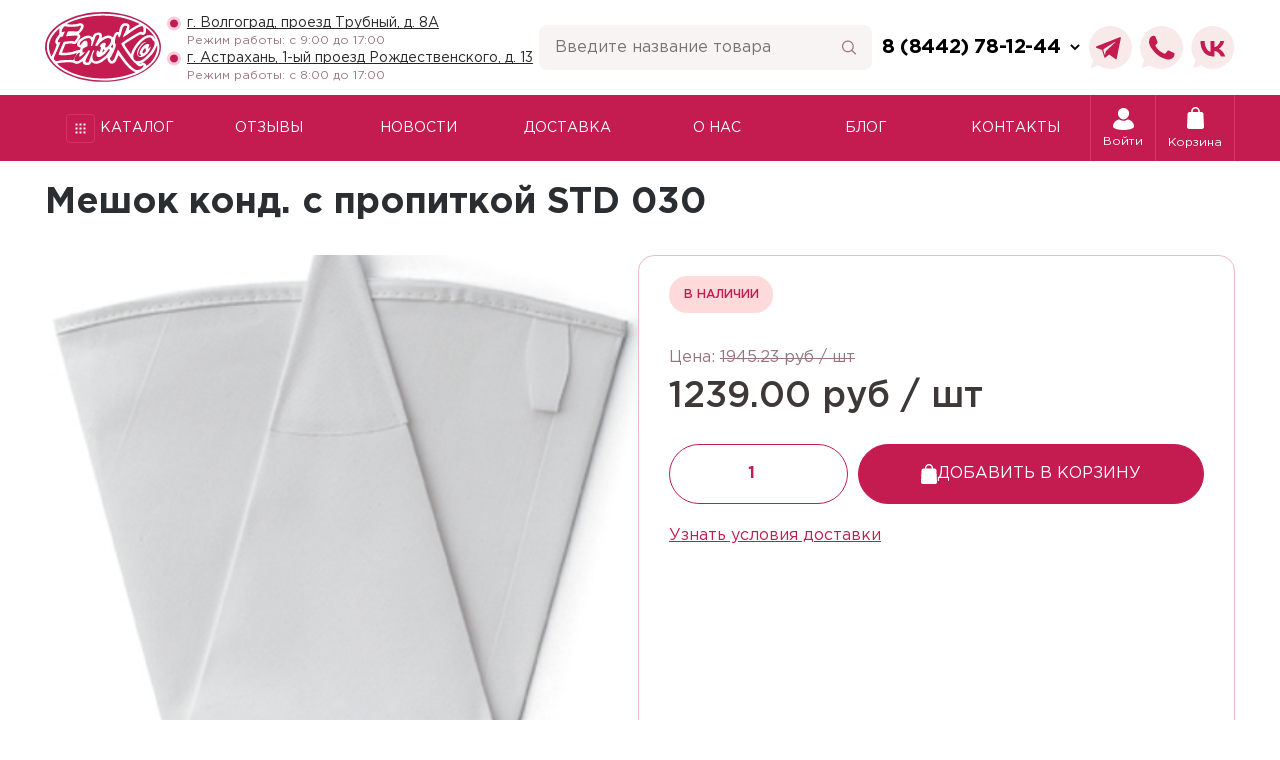

--- FILE ---
content_type: text/html; charset=UTF-8
request_url: https://ezjko34.ru/meshok-kond--s-propitkoy-std-030/
body_size: 13985
content:


<!DOCTYPE html>
<html lang="ru-RU">
<head>
    <meta charset="UTF-8">
    <meta http-equiv="X-UA-Compatible" content="IE=edge">
    <meta name="viewport" content="width=device-width, initial-scale=1">
    <meta name="seovolga" content="1">
    <meta name="google-site-verification" content="PfzjLw9KLV8l9kdKWVv5beEJC2u1zc8GFrlCPogPiwI" />
    <link rel="apple-touch-icon-precomposed" sizes="57x57" href="/images/favicon/apple-touch-icon-57x57.png" />
<link rel="apple-touch-icon-precomposed" sizes="114x114" href="/images/favicon/apple-touch-icon-114x114.png" />
<link rel="apple-touch-icon-precomposed" sizes="72x72" href="/images/favicon/apple-touch-icon-72x72.png" />
<link rel="apple-touch-icon-precomposed" sizes="144x144" href="/images/favicon/apple-touch-icon-144x144.png" />
<link rel="apple-touch-icon-precomposed" sizes="60x60" href="/images/favicon/apple-touch-icon-60x60.png" />
<link rel="apple-touch-icon-precomposed" sizes="120x120" href="/images/favicon/apple-touch-icon-120x120.png" />
<link rel="apple-touch-icon-precomposed" sizes="76x76" href="/images/favicon/apple-touch-icon-76x76.png" />
<link rel="apple-touch-icon-precomposed" sizes="152x152" href="/images/favicon/apple-touch-icon-152x152.png" />
<link rel="icon" type="image/png" href="/images/favicon/favicon-196x196.png" sizes="196x196" />
<link rel="icon" type="image/png" href="/images/favicon/favicon-96x96.png" sizes="96x96" />
<link rel="icon" type="image/png" href="/images/favicon/favicon-32x32.png" sizes="32x32" />
<link rel="icon" type="image/png" href="/images/favicon/favicon-16x16.png" sizes="16x16" />
<link rel="icon" type="image/png" href="/images/favicon/favicon-128.png" sizes="128x128" />
<meta name="application-name" content="&nbsp;"/>
<meta name="msapplication-TileColor" content="#FFFFFF" />
<meta name="msapplication-TileImage" content="/images/favicon/mstile-144x144.png" />
<meta name="msapplication-square70x70logo" content="/images/favicon/mstile-70x70.png" />
<meta name="msapplication-square150x150logo" content="/images/favicon/mstile-150x150.png" />
<meta name="msapplication-wide310x150logo" content="/images/favicon/mstile-310x150.png" />
<meta name="msapplication-square310x310logo" content="/images/favicon/mstile-310x310.png" />
<meta property="og:image:width" content="96"/>
<meta property="og:image:height" content="96"/>
<meta property="vk:image" content="https://ezjko34.ru/images/favicon/favicon-96x96.png"/>
    <title>Мешок конд. с пропиткой STD 030</title>
        <meta name="description" content="Мешок конд. с пропиткой STD 030Мешок конд. с пропиткой STD 030">
<meta property="og:description" content="Мешок конд. с пропиткой STD 030Мешок конд. с пропиткой STD 030">
<meta property="twitter:description" content="Мешок конд. с пропиткой STD 030Мешок конд. с пропиткой STD 030">
<meta name="csrf-param" content="_csrf-frontend">
<meta name="csrf-token" content="rC0lnqS_A2SWfUQFhg-AY9klDkrZy3CvODLoxKCLNkHcf03B8tJgUqcNCmDuOdJSi3p9E7v7APdoXpmoxsdUOw==">

<link href="/v2/css/normalize.css" rel="stylesheet">
<link href="/v2/css/swiper-bundle.min.css" rel="stylesheet">
<link href="https://stackpath.bootstrapcdn.com/bootstrap/4.3.1/css/bootstrap.min.css" rel="stylesheet">
<link href="https://use.fontawesome.com/releases/v5.8.2/css/all.css" rel="stylesheet">
<link href="https://fonts.googleapis.com/css?family=Montserrat:400,400i,700,700i,900&amp;display=swap&amp;subset=cyrillic,cyrillic-ext,latin-ext" rel="stylesheet">
<link href="https://cdnjs.cloudflare.com/ajax/libs/ion-rangeslider/2.3.0/css/ion.rangeSlider.min.css" rel="stylesheet">
<link href="/css/slick.css" rel="stylesheet">
<link href="/css/slick-theme.css" rel="stylesheet">
<link href="/css/flex.css" rel="stylesheet">
<link href="/css/site.css" rel="stylesheet">
<link href="/v2/css/style.css" rel="stylesheet">
<link href="/v2/css/mmenu-light.css" rel="stylesheet">    <script type="application/ld+json">
	{
	  "@context" : "http://schema.org",
	  "@type" : "LocalBusiness",
	  "name" : "Компания ЕжКо'",
	  "image" : "https://ejko34.ru/images/logo.svg",
	  "telephone" : "88442781244",
	  "email" : info@ezjko34.ru,
	  "address" : {
	    "@type" : "PostalAddress",
	    "streetAddress" : 400075, г.Волгоград проезд Трубный 8А	  }
	}
	</script>
</head>
<body>

<header>
    <div class="new-header">
        <div class="container">
            <div class="block-top">
                <a href="/">
                    <img class="logo" src="/img/v2/logo_footer.svg" alt="logo">
                </a>
                <div class="block-address">
                    <a href="https://yandex.ru/maps/-/CHvlURYS" style="margin-bottom:0px;">г. Волгоград, проезд Трубный, д. 8А</a>
                    <p>Режим работы: с 9:00 до 17:00</p>
                    <a href="https://yandex.ru/maps/-/CLQvRKM1" style="margin-bottom:0px;">г. Астрахань, 1-ый проезд Рождественского, д. 13</a>
                    <p>Режим работы: с 8:00 до 17:00</p>
                    
                </div>
                <form class="form-search" action="/search/" method="get">
                    <input type="text" name="str" placeholder="Введите название товара">
                    <button class="btn-reset" type="submit">
                        <svg width="14" height="15" viewBox="0 0 14 15" fill="none" xmlns="http://www.w3.org/2000/svg">
                            <path fill-rule="evenodd" clip-rule="evenodd" d="M13.8291 13.5063L10.463 10.1403C11.2973 9.12334 11.8002 7.82009 11.8002 6.39991C11.8002 3.14267 9.15703 0.5 5.89983 0.5C2.6399 0.5 0 3.14306 0 6.39991C0 9.65735 2.6399 12.3004 5.89983 12.3004C7.31999 12.3004 8.62009 11.8004 9.63706 10.9659L13.0032 14.3287C13.2316 14.5571 13.6003 14.5571 13.8287 14.3287C14.0571 14.1029 14.0571 13.7315 13.8287 13.5057L13.8291 13.5063ZM5.90022 11.1262C3.29181 11.1262 1.17144 9.00602 1.17144 6.40011C1.17144 3.79459 3.29161 1.67126 5.90022 1.67126C8.5061 1.67126 10.6292 3.7942 10.6292 6.40011C10.6292 9.00602 8.5061 11.1262 5.90022 11.1262Z" fill="#99747F"/>
                        </svg>
                    </button>
                </form>
                <div class="block-phone">
                    <select onchange="if (this.value) window.location.href=this.value;">
                        <option value="tel:+78442781244" onclick="if (this.value) window.location.href=this.value;">
                            8 (8442) 78-12-44
                        </option>
                        <option value="tel:+78442774440" onclick="if (this.value) window.location.href=this.value;">
                            8 (8442) 77-44-40
                        </option>
                        <option value="tel:+79608840010" onclick="if (this.value) window.location.href=this.value;">
                            8 (960) 884-00-10
                        </option>
                    </select>
                    <!--<button class="btn-reset">Заказать звонок</button>-->
                </div>
                <ul class="list-social list-reset">
                    <li>
                        <a href="https://t.me/ezjkoshop34">
                            <img src="/img/v2/header_tg.svg" alt="telegram">
                        </a>
                    </li>
                    <li>
                        <a href="tel:+78442781244">
                            <img src="/img/v2/header_wh.svg" alt="whatsapp">
                        </a>
                    </li>
                    <a href="https://vk.com/ezjkoshop">
                        <img src="/img/v2/header_vk.svg" alt="vk">
                    </a>
                    <!--
                    <a href="">
                        <img src="/img/v2/vk-footer.svg" alt="vk">
                    </a>
                    -->
                </ul>
                <a class="burger" href="#my-menu">
                    <img onclick="menuChange(this)" src="/img/v2/menu.svg" alt="меню" title="меню">
                </a>
            </div>
        </div>
        <div class="block-bottom">
            <div class="container">
                <div class="block-nav">
                    <nav>
                        <ul class="list-nav list-reset">
                            <li>
                                <a href="/aromatizatory/">
                                    <svg width="29" height="29" viewBox="0 0 29 29" fill="none" xmlns="http://www.w3.org/2000/svg">
                                        <rect x="0.5" y="0.5" width="28" height="28" rx="3.5" stroke="#DA3065"/>
                                        <path d="M9.5 10.1061C9.5 9.77134 9.77134 9.5 10.1061 9.5H11.0152C11.3499 9.5 11.6212 9.77134 11.6212 10.1061V11.0152C11.6212 11.3499 11.3499 11.6212 11.0152 11.6212H10.1061C9.77134 11.6212 9.5 11.3499 9.5 11.0152V10.1061Z" fill="white"/>
                                        <path d="M9.5 14.0455C9.5 13.7107 9.77134 13.4394 10.1061 13.4394H11.0152C11.3499 13.4394 11.6212 13.7107 11.6212 14.0455V14.9545C11.6212 15.2893 11.3499 15.5606 11.0152 15.5606H10.1061C9.77134 15.5606 9.5 15.2893 9.5 14.9545V14.0455Z" fill="white"/>
                                        <path d="M9.5 17.9848C9.5 17.6501 9.77134 17.3788 10.1061 17.3788H11.0152C11.3499 17.3788 11.6212 17.6501 11.6212 17.9848V18.8939C11.6212 19.2287 11.3499 19.5 11.0152 19.5H10.1061C9.77134 19.5 9.5 19.2287 9.5 18.8939V17.9848Z" fill="white"/>
                                        <path d="M13.4394 10.1061C13.4394 9.77134 13.7107 9.5 14.0455 9.5H14.9545C15.2893 9.5 15.5606 9.77134 15.5606 10.1061V11.0152C15.5606 11.3499 15.2893 11.6212 14.9545 11.6212H14.0455C13.7107 11.6212 13.4394 11.3499 13.4394 11.0152V10.1061Z" fill="white"/>
                                        <path d="M13.4394 14.0455C13.4394 13.7107 13.7107 13.4394 14.0455 13.4394H14.9545C15.2893 13.4394 15.5606 13.7107 15.5606 14.0455V14.9545C15.5606 15.2893 15.2893 15.5606 14.9545 15.5606H14.0455C13.7107 15.5606 13.4394 15.2893 13.4394 14.9545V14.0455Z" fill="white"/>
                                        <path d="M13.4394 17.9848C13.4394 17.6501 13.7107 17.3788 14.0455 17.3788H14.9545C15.2893 17.3788 15.5606 17.6501 15.5606 17.9848V18.8939C15.5606 19.2287 15.2893 19.5 14.9545 19.5H14.0455C13.7107 19.5 13.4394 19.2287 13.4394 18.8939V17.9848Z" fill="white"/>
                                        <path d="M17.3788 10.1061C17.3788 9.77134 17.6501 9.5 17.9848 9.5H18.8939C19.2287 9.5 19.5 9.77134 19.5 10.1061V11.0152C19.5 11.3499 19.2287 11.6212 18.8939 11.6212H17.9848C17.6501 11.6212 17.3788 11.3499 17.3788 11.0152V10.1061Z" fill="white"/>
                                        <path d="M17.3788 14.0455C17.3788 13.7107 17.6501 13.4394 17.9848 13.4394H18.8939C19.2287 13.4394 19.5 13.7107 19.5 14.0455V14.9545C19.5 15.2893 19.2287 15.5606 18.8939 15.5606H17.9848C17.6501 15.5606 17.3788 15.2893 17.3788 14.9545V14.0455Z" fill="white"/>
                                        <path d="M17.3788 17.9848C17.3788 17.6501 17.6501 17.3788 17.9848 17.3788H18.8939C19.2287 17.3788 19.5 17.6501 19.5 17.9848V18.8939C19.5 19.2287 19.2287 19.5 18.8939 19.5H17.9848C17.6501 19.5 17.3788 19.2287 17.3788 18.8939V17.9848Z" fill="white"/>
                                    </svg>
                                    Каталог
                                </a>
                            </li>
                            <!--li>
                                <a href="/skidki-i-akcii/">
                                    <svg width="15" height="21" viewBox="0 0 15 21" fill="none" xmlns="http://www.w3.org/2000/svg">
                                        <path d="M9.65698 10.6912C9.80521 10.6912 9.95344 10.8236 9.95344 11.2671C9.95344 11.7106 9.80521 11.843 9.65698 11.843C9.50875 11.843 9.36053 11.7106 9.36053 11.2671C9.36053 10.8236 9.50875 10.6912 9.65698 10.6912Z" fill="white"/>
                                        <path d="M6.2005 8.50698C6.34873 8.50698 6.49695 8.63934 6.49695 9.08281C6.49695 9.52628 6.34873 9.65868 6.2005 9.65868C6.05227 9.65868 5.90404 9.52628 5.90404 9.08281C5.90404 8.63934 6.05227 8.50698 6.2005 8.50698Z" fill="white"/>
                                        <path fill-rule="evenodd" clip-rule="evenodd" d="M7.92872 16C11.5186 16 14.4287 13.1412 14.4287 9.61458C14.4287 8.15789 13.6006 6.74312 12.6767 5.7407C9.7005 2.51151 9.02442 0 9.02442 0C9.02442 0 7.61422 0.61788 6.83302 2.15277C6.46069 2.88428 6.37303 3.70899 6.37656 4.34187C6.38002 4.95578 5.93972 5.48567 5.32691 5.60605C5.11611 5.64747 4.89815 5.63712 4.6924 5.57593C4.48664 5.51473 4.29945 5.40458 4.14743 5.25525L3.54592 4.66432C3.54592 4.66432 2.65416 5.87226 2.50135 6.09951C1.81492 7.12026 1.4189 8.34599 1.4289 9.66319C1.45553 13.181 4.3477 16 7.92872 16ZM9.65698 9.97638C8.94276 9.97638 8.40374 10.4464 8.40374 11.2671C8.40374 12.0945 8.94276 12.5578 9.65698 12.5578C10.3712 12.5578 10.9102 12.0945 10.9102 11.2671C10.9102 10.4464 10.3712 9.97638 9.65698 9.97638ZM10.1084 7.85832H8.96974L5.74907 12.4916H6.88774L10.1084 7.85832ZM6.2005 7.79212C5.48631 7.79212 4.94726 8.26207 4.94726 9.08281C4.94726 9.91021 5.48631 10.3735 6.2005 10.3735C6.91469 10.3735 7.45374 9.91021 7.45374 9.08281C7.45374 8.26207 6.91469 7.79212 6.2005 7.79212Z" fill="white"/>
                                    </svg>
                                    Акции
                                </a>
                            </li-->
                            <!--<li>
                                <a href="/recipes/">
                                    <svg width="16" height="19" viewBox="0 0 16 19" fill="none" xmlns="http://www.w3.org/2000/svg">
                                        <path d="M5.75688 4.92196C6.62765 4.92241 7.47768 4.65505 8.19267 4.15583C8.90766 3.6566 9.45331 2.94945 9.75626 2.12947C9.79918 1.62786 9.64782 1.12895 9.33369 0.736622C9.15058 0.506252 8.91807 0.320366 8.65348 0.192823C8.38889 0.0652801 8.09905 -0.000630658 7.80557 4.54799e-06H7.62357C7.59291 4.53259e-06 7.56255 0.00607439 7.53422 0.0178671C7.5059 0.0296598 7.48017 0.0469442 7.4585 0.0687321C7.43682 0.09052 7.41964 0.116384 7.40793 0.144846C7.39622 0.173308 7.3902 0.203809 7.39023 0.234607V0.480458C7.39143 0.881568 7.25144 1.27019 6.995 1.57768C6.73857 1.88517 6.38219 2.09173 5.98882 2.16087L5.93842 2.16978C4.48077 2.42829 3.42306 3.69153 3.42329 5.1739V5.55592C4.1315 5.14086 4.93669 4.92201 5.75665 4.92172L5.75688 4.92196ZM11.4736 9.14878C11.9363 9.14878 12.3584 9.3658 12.6793 9.76423C13.0001 9.3658 13.4222 9.14878 13.8849 9.14878C13.9698 9.14878 14.0527 9.15862 14.1346 9.17315C14.0304 8.0571 13.5304 7.01582 12.7257 6.23911C12.4672 7.38938 11.885 8.40583 11.0905 9.20268C11.2152 9.16747 11.3441 9.14934 11.4736 9.14878Z" fill="white"/>
                                        <path d="M10.0148 9.50478C11.1371 8.70864 11.9725 7.51219 12.28 6.10059C12.3764 5.65541 12.3806 5.19508 12.2923 4.7482C12.2041 4.30132 12.0253 3.87743 11.7671 3.50286C11.3793 2.94155 10.8249 2.52297 10.1947 2.29001C9.85903 3.20033 9.25377 3.98551 8.46039 4.53987C7.66701 5.09423 6.72359 5.39116 5.75712 5.39069C3.58779 5.39069 1.79764 7.05119 1.5797 9.17315C1.66207 9.15782 1.74561 9.14966 1.82937 9.14878C2.29208 9.14878 2.71418 9.3658 3.03502 9.76423C3.35586 9.3658 3.77796 9.14878 4.24067 9.14878C4.70337 9.14878 5.12548 9.3658 5.44631 9.76423C5.76715 9.3658 6.18925 9.14878 6.65196 9.14878C7.11467 9.14878 7.53677 9.3658 7.85761 9.76423C8.17844 9.3658 8.60055 9.14878 9.06325 9.14878C9.41256 9.14878 9.73853 9.27276 10.0155 9.50478H10.0148Z" fill="white"/>
                                        <path d="M6.65126 9.61751C6.29169 9.61751 5.96035 9.81813 5.71838 10.1823L5.68152 10.2379L6.24245 15H7.62334V10.2416L7.58414 10.1826C7.34217 9.81837 7.0106 9.61775 6.65103 9.61775L6.65126 9.61751ZM9.99543 10.1823C9.75346 9.81813 9.42212 9.61751 9.06255 9.61751C8.70298 9.61751 8.37164 9.81813 8.12968 10.1823L8.09048 10.2414V14.9998H9.47159L10.0325 10.2377L9.99543 10.1823ZM12.4067 10.1823C12.1648 9.81813 11.8334 9.61751 11.4738 9.61751C11.1143 9.61751 10.7829 9.81813 10.541 10.1823L10.502 10.2409L9.9413 14.9998H11.3159L12.4394 10.2316L12.4067 10.1823ZM5.17308 10.1823C4.93111 9.81813 4.59954 9.61751 4.23997 9.61751C3.8804 9.61751 3.54906 9.81813 3.30709 10.1823L3.27442 10.2316L4.39793 14.9998H5.77252L5.21181 10.2407L5.17284 10.1821L5.17308 10.1823ZM14.8178 10.1823C14.5758 9.81813 14.2445 9.61751 13.8849 9.61751C13.5253 9.61751 13.194 9.81813 12.952 10.1823L12.9187 10.2325L11.7954 14.9998H12.3395C12.578 14.9992 12.8106 14.9254 13.0063 14.7884C13.2019 14.6514 13.3513 14.4577 13.4343 14.2332L14.8425 10.3935C14.8553 10.3588 14.8596 10.3216 14.8553 10.2849C14.851 10.2482 14.8383 10.2131 14.8178 10.1823ZM2.76202 10.1823C2.52005 9.81813 2.18871 9.61751 1.82914 9.61751C1.46957 9.61751 1.13823 9.81813 0.896262 10.1823C0.875819 10.2131 0.862901 10.2482 0.858562 10.2849C0.854223 10.3216 0.858586 10.3588 0.871295 10.3935L2.27948 14.2332C2.36254 14.4577 2.51188 14.6514 2.70752 14.7884C2.90317 14.9254 3.13579 14.9992 3.37429 14.9998H3.91843L2.79515 10.2325L2.76178 10.1823H2.76202Z" fill="white"/>
                                    </svg>
                                    Рецепты
                                </a>
                            </li>-->
                            <li>
                                <a href="/otzyvy/">Отзывы</a>
                            </li>
                            <li>
                                <a href="/news/">Новости</a>
                            </li>
                            <li>
                                <a href="/dostavka-i-oplata/">Доставка</a>
                            </li>
                            <li>
                                <a href="/o-nashej-kompanii/">О&nbsp;нас</a>
                            </li>
                            <li>
                                <a href="/blog/">Блог</a>
                            </li>
                            <li>
                                <a href="/kontakty/">Контакты</a>
                            </li>
                        </ul>
                    </nav>
                    <div class="block-login">
                        <a href="/login/">
                            <svg width="21" height="22" viewBox="0 0 21 22" fill="none" xmlns="http://www.w3.org/2000/svg">
                                <path d="M10.5 11.4119C13.6002 11.4119 16.1215 8.28618 16.1215 5.34136C16.1215 2.39629 13.6002 0 10.5 0C7.40028 0 4.87846 2.39604 4.87846 5.34111C4.87871 8.28618 7.40053 11.4119 10.5 11.4119ZM14.7205 11.4664C13.5934 12.2842 12.2142 12.7267 10.7959 12.7255H10.2041C8.78582 12.7268 7.40658 12.2843 6.27947 11.4664C2.71891 12.0132 0 14.9453 0 18.482C0 20.4248 4.70092 22 10.5 22C16.2991 22 21 20.4248 21 18.482C21 14.9453 18.2808 12.0132 14.7205 11.4664Z" fill="white"/>
                            </svg>
                            Войти
                        </a>
                        <a href="/cart/">
                            <svg width="17" height="22" viewBox="0 0 17 22" fill="none" xmlns="http://www.w3.org/2000/svg">
                                <path d="M14.8551 22H2.14486C1.8543 22.0004 1.5667 21.94 1.29957 21.8227C1.03243 21.7053 0.791333 21.5333 0.590947 21.3172C0.390561 21.1012 0.235073 20.8455 0.133942 20.5657C0.0328113 20.286 -0.0118486 19.988 0.0026796 19.69L0.581069 7.04733C0.605007 6.48054 0.841225 5.94515 1.2404 5.55297C1.63957 5.16079 2.17083 4.94213 2.72325 4.94267H14.2768C14.8292 4.94213 15.3604 5.16079 15.7596 5.55297C16.1588 5.94515 16.395 6.48054 16.4189 7.04733L16.9973 19.69C17.0118 19.988 16.9672 20.286 16.8661 20.5657C16.7649 20.8455 16.6094 21.1012 16.4091 21.3172C16.2087 21.5333 15.9676 21.7053 15.7004 21.8227C15.4333 21.94 15.1457 22.0004 14.8551 22ZM2.72325 6.41667C2.53387 6.41667 2.35225 6.49393 2.21833 6.63145C2.08442 6.76898 2.00919 6.95551 2.00919 7.15L1.4308 19.7633C1.42596 19.8627 1.44084 19.962 1.47455 20.0552C1.50827 20.1485 1.56009 20.2337 1.62689 20.3057C1.69369 20.3778 1.77405 20.4351 1.8631 20.4742C1.95214 20.5133 2.04801 20.5335 2.14486 20.5333H14.8551C14.952 20.5335 15.0479 20.5133 15.1369 20.4742C15.226 20.4351 15.3063 20.3778 15.3731 20.3057C15.4399 20.2337 15.4917 20.1485 15.5254 20.0552C15.5592 19.962 15.574 19.8627 15.5692 19.7633L14.9908 7.12067C14.9908 6.92617 14.9156 6.73965 14.7817 6.60212C14.6478 6.46459 14.4661 6.38733 14.2768 6.38733L2.72325 6.41667Z" fill="white"/>
                                <path d="M12.7844 5.68333H11.3562V4.4C11.3562 3.62203 11.0553 2.87593 10.5197 2.32582C9.98402 1.77571 9.25752 1.46667 8.5 1.46667C7.74248 1.46667 7.01598 1.77571 6.48033 2.32582C5.94468 2.87593 5.64376 3.62203 5.64376 4.4V5.68333H4.21564V4.4C4.21564 3.23305 4.66702 2.11389 5.4705 1.28873C6.27397 0.46357 7.36372 0 8.5 0C9.63628 0 10.726 0.46357 11.5295 1.28873C12.333 2.11389 12.7844 3.23305 12.7844 4.4V5.68333Z" fill="white"/>
                                <path d="M14.8551 21.2667H2.14486C1.95115 21.2669 1.75942 21.2267 1.58133 21.1484C1.40324 21.0702 1.24251 20.9556 1.10892 20.8115C0.975327 20.6674 0.871669 20.497 0.804248 20.3105C0.736828 20.124 0.707055 19.9254 0.71674 19.7267L1.29513 7.084C1.31168 6.70657 1.46942 6.35026 1.73547 6.08932C2.00153 5.82838 2.35537 5.68295 2.72325 5.68333H14.2768C14.6446 5.68295 14.9985 5.82838 15.2645 6.08932C15.5306 6.35026 15.6883 6.70657 15.7049 7.084L16.2833 19.7267C16.2929 19.9254 16.2632 20.124 16.1958 20.3105C16.1283 20.497 16.0247 20.6674 15.8911 20.8115C15.7575 20.9556 15.5968 21.0702 15.4187 21.1484C15.2406 21.2267 15.0488 21.2669 14.8551 21.2667Z" fill="white"/>
                            </svg>
                            Корзина
                        </a>
                    </div>
                </div>
            </div>
        </div>
    </div>
</header><!-- Product block -->
<!--<div class="container product-page">
    <div class="row">!-->
    	<!--
        <div class="col-12">
            <ol class="breadcrumb"><li class="breadcrumb-item"><a href="/">Главная страница</a></li>
				<li class="breadcrumb-item"><a href="/aromatizatory/">Ароматизаторы</a></li>
				<li class="breadcrumb-item active">Ароматизатор Румбарум (ромовый) 3кг</li>
			</ol>
        </div>
        !-->
       
       <!-- h1 -->
        <!--<div class="col-12">
            <h1 class="title text-left title-card">Мешок конд. с пропиткой STD 030</h1>
        </div>!-->
        
        <!-- Image -->
        <!--<div class="col-12 col-md-5 mb-5 mb-md-0 offset-md-1" style="border: 1px solid #f7f7f7;">
        	<img src="165caa3964_7_6760_spuitzak.500x500.jpg" alt="Мешок конд. с пропиткой STD 030">
        </div>!-->
        
        <!-- Price -->
        <!--<div class="col-12 col-md-5" style="background: #f7f7f7;">
            <h6 class="mb-0 mt-md-4">Цена: </h6>
        	
        	            	<span class="product-price-field">
	            	1239.00 руб. за 1 шт	            </span>
                        
            <h6 style="margin-top:30px;">Количество: </h6>
    		<form class="cartAdd">
    			<div class="form-group">
    				<input type="number" step="1" value="1" min="1" max="1000" data-priceone="1239.00" data-inone="1" class="cartCount">
    				<span class="dec-div-6">шт, <span class="sumCalc">1239</span> руб</span>
    				
					<input type="hidden" name="count" value="1">
    				<input type="hidden" name="ed_izm" value="шт">
        			<input type="hidden" name="id" value="808">
    			</div>
    			<div class="form-group">
    				<button class="btn btn-primary" type="submit">Добавить в корзину</button>
    			</div>
			</form> 
			    	
        </div>!-->
        
        <!-- About -->
        <!--    </div>
</div>!-->





<section class="product">
	<div class="container">
		<h1 class="new-h1">Мешок конд. с пропиткой STD 030</h1>
		<div class="product-about">
			<div class="img-items">
				<div class="pic-holder">
					<img src="/upload/165caa3964_7_6760_spuitzak.500x500.jpg" alt="Мешок конд. с пропиткой STD 030">
				</div>
			</div>
			<div class="about-items">
				<div class="header-in-stock">
					<div class="in-stock"><p>В наличии</p></div>
				</div>
								<p class="price-30">Цена: <span>1945.23 руб / шт</span></p>
									<p class="product-price">
						1239.00 руб / шт					</p>
				  
				<form class="cartAdd">
					<div class="form-group">
						<input type="number" step="1" value="1" min="1" max="1000" data-priceone="1239.00" data-inone="1" class="cartCount">
						<input type="hidden" name="count" value="1">
						<input type="hidden" name="ed_izm" value="шт">
						<input type="hidden" name="id" value="808">
					</div>
					<div class="form-group">
						<button class="btn btn-primary" type="submit"><img src="/v2/img/add-product.svg">Добавить в корзину</button>
					</div>
				</form> 
				<a href="/dostavka-i-oplata/" class="delivery-terms">Узнать условия доставки</a>
			</div>
		</div>
		
			</div>
</section>

<section class="delivery-about">
	<div class="container">
		<h2><span class="red-txt-h2">Доставка сырья</span> и расходных материалов для кондитерского и хлебопекарного производства</h2>
		<p>В каталоге нашего интернет-магазина Вы можете найти весь необходимый инвентарь для Ваших кондитерских шедевров и закзать доставку по городу на любой адрес.</p>
		<div class="delivery-href">
			<a href="" class="href-about">О доставке <img src="/v2/img/icon-vector-button.svg"></a>
			<a href="tel:+79608840010" class="number-telephone">8 (960) 88-400-10</a>
 		</div>
	</div>
</section>
<section class="greetings">
	<div class="container">
		<div class="items-greetings">
			<div class="left">
				<img src="/v2/img/bg-left.png" alt="">
			</div>
			<div class="right">
				<div class="txt-greetings">
					<h3>Дорогой клиент, приветствуем Вас на нашем сайте компании «ЕжКо»!</h3>
					<p>В нашем интернет-магазине широкий выбор натуральных пищевых ароматизаторов и вкусо-ароматических добавок. 
						Самые выгодные предложения для кондитерского производства и хлебопекарен. 
						Ароматизатор придает выпечке и кондитерским изделиям приятный вкусный и манящий аромат. 
						Приобретая пищевые ароматизаторы в компании «ЕжКо» Вы можете быть уверенны в высоком качестве продукта. 
						За 15 лет работы мы нашли для Вас самых добросовестных производителей пищевых ароматизаторов. 
					</p>
					<p class="bold-bottom">Пищевые ароматизаторы могут быть двух видов:</p>
					<p class="p-spisok">Порошковые
						<br>Жидкие 
					</p>
				</div>
			</div>
		</div>
		<div class="items-greetings">
			<div class="left">
				<div class="txt-greetings">
					<p>
						Один из самых популярных и часто используемых натуральных пищевых ароматизаторов является ванилин. 
						В нашем магазине кристаллический ванилин можно купить от 1 кг. Цены представлены в каталоге.
						<br><br>
						Для выпечки тортов, кексов, бисквитов с изысканным оригинальным вкусом подойдёт румбарум - вязкая эссенция, 
						с запахом рома или натуральная эссенция Сицилия (лимон). Вышеперечисленные и другие ароматизаторы можно купить 
						в нашей компании. Все они представлены в каталоге. Если у Вас нет возможности забрать ароматизаторы самовывозом. 
						Мы готовы помочь организовать доставку до Вашего предприятия.
					</p>
					<a href="" class="href-catalog">перейти в каталог<img src="/v2/img/icon-vector-button.svg"></a>
				</div>
			</div>
			<div class="right">
				<img src="/v2/img/bg-right.png" alt="">
			</div>
		</div>
	</div>
</section>
<section class="section feedback">
            <div class="feedback-fon">
                <div class="container">
                    <h2 class="title">Есть Вопросы? Оставьте заявку!</h2>
                    <p class="feedback-subtitle">
                        Заполните форму и мы свяжемся с Вами и проконсультируем по любому вопросу
                    </p>
                    <form class="feedback-form sendFeedback" action="">
                        <div class="block-grid">
                            <input type="tel" name="phone" placeholder="Ваш телефон" class="form-control form-input phone_mask" required>
                            <input class="form-input" type="text" placeholder="Ваше имя">
                            <input class="form-input" type="email" placeholder="Ваша электронная почта">
                            <textarea name="" rows="6" placeholder="Задайте вопрос или напишите отзыв"></textarea>
                            <label class="label-check">
                                <input type="checkbox" checked>
                                Согласие на обработку, хранение и использование персональных данных на основании ФЗ № 152-ФЗ "О персональных данных"
                            </label>
                            <button class="feedback-btn" type="submit">
                                Отправить
                                <svg width="27" height="9" viewBox="0 0 27 9" fill="none" xmlns="http://www.w3.org/2000/svg">
                                    <path fill-rule="evenodd" clip-rule="evenodd" d="M26.8226 3.99168L23.2746 0.611397C23.0381 0.386045 22.565 0.386045 22.3285 0.611397C22.092 0.836749 22.092 1.28745 22.3285 1.51281L24.6938 3.76633H0.709593C0.315375 3.76633 0 4.0668 0 4.44238C0 4.81797 0.315375 5.11844 0.709593 5.11844H24.6938L22.3285 7.37196C22.092 7.59731 22.092 8.04802 22.3285 8.27337C22.565 8.49872 23.0381 8.49872 23.2746 8.27337L26.8226 4.89309C27.0591 4.66773 27.0591 4.21703 26.8226 3.99168Z" fill="white"/>
                                </svg>
                            </button>
                        </div>
                    </form>
                </div>
            </div>
        </section>
        <section class="section partners">
            <div class="container">
                <h2 class="title">Наши партнеры</h2>
                <p class="subtitle">
                    Наши преимущества позволили компании стать лидером рынка и завоевать попуряность и лояльность со стороны как крупных сетевых ретейлеров, так и со стороны небольших предприятий, профилирующихся на продаже продуктов питания.
                </p>
                <div class="block-grid">
                    <div class="card">
                        <img src="/img/v2/partner-1.webp" alt="image">
                    </div>
                    <div class="card">
                        <img src="/img/v2/partner-2.webp" alt="image">
                    </div>
                    <div class="card">
                        <img src="/img/v2/partner-3.webp" alt="image">
                    </div>
                    <div class="card">
                        <img src="/img/v2/partner-4.webp" alt="image">
                    </div>
                    <div class="card">
                        <img src="/img/v2/partner-5.webp" alt="image">
                    </div>
                    <div class="card">
                        <img src="/img/v2/partner-6.webp" alt="image">
                    </div>
                    <div class="card">
                        <img src="/img/v2/partner-7.webp" alt="image">
                    </div>
                    <div class="card">
                        <img src="/img/v2/partner-8.webp" alt="image">
                    </div>
                    <div class="card">
                        <img src="/img/v2/partner-9.webp" alt="image">
                    </div>
                    <div class="card">
                        <img src="/img/v2/partner-10.webp" alt="image">
                    </div>
                    <div class="card">
                        <img src="/img/v2/partner-11.webp" alt="image">
                    </div>
                    <div class="card">
                        <img src="/img/v2/partner-12.webp" alt="image">
                    </div>
                    <div class="card">
                        <img src="/img/v2/partner-13.webp" alt="image">
                    </div>
                    <div class="card">
                        <img src="/img/v2/partner-14.webp" alt="image">
                    </div>
                    <div class="card">
                        <img src="/img/v2/partner-15.webp" alt="image">
                    </div>
                    <div class="card">
                        <img src="/img/v2/partner-16.webp" alt="image">
                    </div>
                    <div class="card">
                        <img src="/img/v2/partner-17.webp" alt="image">
                    </div>
                    <div class="card">
                        <img src="/img/v2/partner-18.webp" alt="image">
                    </div>
                    <div class="card">
                        <img src="/img/v2/partner-19.webp" alt="image">
                    </div>
                    <div class="card">
                        <img src="/img/v2/partner-20.webp" alt="image">
                    </div>
                    <div class="card">
                        <img src="/img/v2/partner-21.webp" alt="image">
                    </div>
                    <div class="card">
                        <img src="/img/v2/partner-22.webp" alt="image">
                    </div>
                </div>
            </div>
        </section>
<section class="map">
        <img src="/v2/img/map-2.png" alt="" class="map map-2">
</section>

<footer class="footer">
    <div class="footer-top">
        <div class="container">
            <div class="block-menu">
                <img src="/img/v2/logo_footer.svg" alt="logo">
                <ul class="list-reset footer-menu">
                    <li>
                        <a href="/aromatizatory/">
                            <svg width="29" height="29" viewBox="0 0 29 29" fill="none" xmlns="http://www.w3.org/2000/svg">
                                <path fill-rule="evenodd" clip-rule="evenodd" d="M8.6498 10.38H20.3502C21 10.38 21 9.69269 21 9.69269C21 9.00537 20.3502 9.00537 20.3502 9.00537H8.6498C8 9.00537 8 9.69269 8 9.69269C8 10.38 8.6498 10.38 8.6498 10.38ZM20.3502 13.8175H8.6498C8 13.8175 8 14.5048 8 14.5048C8 15.1921 8.6498 15.1921 8.6498 15.1921H20.3502C21 15.1921 21 14.5048 21 14.5048C21 13.8175 20.3502 13.8175 20.3502 13.8175ZM20.3502 18.6307H8.6498C8 18.6307 8 19.3181 8 19.3181C8 20.0054 8.6498 20.0054 8.6498 20.0054H20.3502C21 20.0054 21 19.3181 21 19.3181C21 18.6307 20.3502 18.6307 20.3502 18.6307Z" fill="currentColor" />
                            </svg>
                            Каталог
                        </a>
                    </li>
                    <li>
                        <a href="/otzyvy/">Отзывы</a>
                    </li>
                    <li>
                        <a href="/news/">Новости</a>
                    </li>
                    <li>
                        <a href="/dostavka-i-oplata/">Доставка</a>
                    </li>
                    <li>
                        <a href="/o-nashej-kompanii/">О&nbsp;нас</a>
                    </li>
                    <li>
                        <a href="/kontakty/">Контакты</a>
                    </li>
                </ul>
            </div>
        </div>
    </div>
    <div class="footer-midle">
        <div class="container">
            <div class="block-grid">
                <p class="footer-title">Контакты</p>
                <p class="footer-title">Каталог продукции</p>
                <div class="block-rek">
                    <p class="mb-3">ИП Федорушкина Ирма Николаевна</p>
                    <div class="block-address">
                        <a href="https://yandex.ru/maps/-/CHvlURYS" style="margin-bottom:0px;">400075, г. Волгоград, проезд Трубный, д. 8А</a>
                        <p style="margin-bottom:8px;">Режим работы: с 9:00 до 17:00</p>
                        <a href="https://yandex.ru/maps/-/CLQvRKM1" style="margin-bottom:0px;">414057, г. Астрахань, 1-ый проезд Рождественского, д. 13</a>
                        <p>Режим работы: с 8:00 до 17:00</p>
                        
                    </div>
                    
                    <ul class="list-reset block-mail">
                        <li>
                            <a href="mailto:info@ezjko34.ru">info@ezjko34.ru</a>
                        </li>
                        <li>
                            <a href="mailto:ezjko@yandex.ru">ezjko@yandex.ru</a>
                        </li>
                    </ul>
                    <ul class="list-reset block-phone">
                        <li>
                            <a href="tel:+78442781244">8 (8442) 78-12-44</a>
                        </li>
                        <li>
                            <a href="tel:+78442774440">8 (8442) 77-44-40</a>
                        </li>
                        <li>
                            <a href="tel:+79608840010">8 (960) 884-00-10</a>
                        </li>
                    </ul>
                    <button class="btn-reset footer-btn"  data-target="#feedbackModal" data-toggle="modal">Заказать звонок</button>
                    <ul class="list-reset" style="margin-bottom:16px;">
                        <li>
                            <a href="/politika-konfidencialnosti/">Политика конфиденциальности</a>
                        </li>
                        <li>
                            <a href="/rez-proved-sout/">Результаты проведения СОУТ</a>
                        </li>
                    </ul>
                    <ul class="list-reset footer-social" >
                        <li>
                            <a href="https://t.me/ezjkoshop34">
                                <img src="/img/v2/tg-footer.svg" alt="telegram">
                            </a>
                        </li>
                        <li>
                            <a href="tel:+78442781244">
                                <img src="/img/v2/wh-footer.svg" alt="whatsapp">
                            </a>
                        </li>
                        <li>
                            <a href="https://vk.com/ezjkoshop">
                                <img src="/img/v2/vk-footer.svg" alt="vk">
                            </a>
                        </li>
                    </ul>
                    
                </div>
                <div class="block-link">
                    <ul class="list-reset">
                        <li>
                            <a href="/aromatizatory/">Ароматизаторы</a>
                        </li>
                        <li>
                            <a href="/vanilin-kupit/">Ванилин</a>
                        </li>
                        <li>
                            <a href="/vafelnye-kartinki-i-cvety/">Вафельные украшения</a>
                        </li>
                        <li>
                            <a href="/vyrubki-i-formy-dlya-dekora/">Вырубки для декора</a>
                        </li>
                        <li>
                            <a href="/muka-dlya-pizzi/">Мука</a>
                        </li>
                        <li>
                            <a href="/konditerskij-gel/">Гели, покрытия</a>
                        </li>
                        <li>
                            <a href="/smesi-dlya-morozhenogo/">Смеси для мороженого</a>
                        </li>
                        <li>
                            <a href="/desertnye-pasty/">Десертные пасты</a>
                        </li>
                        <li>
                            <a href="/kupit-dopolnitelnye-konditerskie-tovary/">Дополнительные кондитерские товары</a>
                        </li>
                        <li>
                            <a href="/drozhzhi/">Дрожжи</a>
                        </li>
                        <li>
                            <a href="/stabilizatory-pishchevye/">Стабилизаторы взбитых сливок и фонды</a>
                        </li>
                        <li>
                            <a href="/zheliruyushchie-veshchestva/">Желирующие вещества</a>
                        </li>
                        <li>
                            <a href="/zagustiteli/">Загустители</a>
                        </li>
                        <li>
                            <a href="/zakvaska/">Заварные пасты, закваски для хлеба</a>
                        </li>
                        <li>
                            <a href="/konditerskij-inventar/">Кондитерский инвентарь</a>
                        </li>
                        <li>
                            <a href="/konditerskie-meshki/">Кондитерские мешки и насадки</a>
                        </li>
                    </ul>
                </div>
                <div class="block-link">
                    <ul class="list-reset">
                        <li>
                            <a href="/konservaciya/">Готовые полуфабрикаты</a>
                        </li>
                        <li>
                            <a href="/pishchevye-krasiteli/">Красители</a>
                        </li>
                        <li>
                            <a href="/konditerskie-lenty-i-plenki/">Ленты бордюрные и пленки</a>
                        </li>
                        <li>
                            <a href="/perevodnye-formy/">Переводные формы</a>
                        </li>
                        <li>
                            <a href="/kupit-maslo-i-margarin/">Маргарины и масла</a>
                        </li>
                        <li>
                            <a href="/marmeladnye-i-saharnye-figurki/">Мармеладные, сахарные фигурки</a>
                        </li>
                        <li>
                            <a href="/konditerskaya-mastika-i-ajsing/">Мастика и айсинг</a>
                        </li>
                        <li>
                            <a href="/marcipan/">Марципан</a>
                        </li>
                        <li>
                            <a href="/sgushchennoe-moloko/">Молоко сгущенное, вареное</a>
                        </li>
                        <li>
                            <a href="/kupit-povidlo-i-nachinki-kulinarnye/">Фруктовые наполнители, джемы, повидло</a>
                        </li>
                        <li>
                            <a href="/krema-dlya-torta/">Крема и начинки</a>
                        </li>
                        <li>
                            <a href="/bumazhnye-salfetki-podlozhki/">Подложки, салфетки</a>
                        </li>
                        <li>
                            <a href="/podstavka-dlya-torta-i-podnos/">Подставки, подносы</a>
                        </li>
                        <li>
                            <a href="/plastikovaya-posuda/">Пластиковая упаковка</a>
                        </li>
                        <li>
                            <a href="/posypki-dlya-ukrasheniya-hleba/">Посыпки для украшения хлеба</a>
                        </li>
                    </ul>
                </div>
                <div class="block-link">
                    <ul class="list-reset">
                        <li>
                            <a href="/posypki-konditerskie/">Посыпки кондитерские</a>
                        </li>
                        <li>
                            <a href="/kupit-slivki-i-krema/">Сливки натуральные, крема растительные</a>
                        </li>
                        <li>
                            <a href="/smesi-dlya-konditerskih-izdelij/">Смеси для кондитерских изделий, разрыхлители</a>
                        </li>
                        <li>
                            <a href="/ukrasheniya-plastikovye/">Украшения пластиковые</a>
                        </li>
                        <li>
                            <a href="/uluchshiteli-hlebopekarnye/">Улучшители хлебопекарные</a>
                        </li>
                        <li>
                            <a href="/ceny-na-upakovku-i-formy-bumazhnye/">Упаковка, формы бумажные</a>
                        </li>
                        <li>
                            <a href="/ceny-na-formy-i-kovriki-silikonovye/">Формы и коврики силиконовые</a>
                        </li>
                        <li>
                            <a href="/hlebopekarnye-smesi/">Хлебопекарные смеси</a>
                        </li>
                        <li>
                            <a href="/cukaty-i-shariki-zhelejnye/">Цукаты, шарики желейные</a>
                        </li>
                        <li>
                            <a href="/cena-na-shokolad-naturalnyj-i-glazur/">Шоколад и глазурь</a>
                        </li>
                        <li>
                            <a href="/solodovie-produkti/">Солодовые продукты</a>
                        </li>
                        <li>
                            <a href="/formi-dlya-confet/">Формы для конфет и шоколада</a>
                        </li>
                        <li>
                            <a href="/fruktovoe-pure/">Фруктовые пюре</a>
                        </li>
                    </ul>
                </div>
            </div>
        </div>
    </div>
</footer>
<div class="modal fade" id="feedbackModal" tabindex="-1" role="dialog" aria-labelledby="feedbackModalLabel" aria-hidden="true">
    <div class="modal-dialog" role="document">
        <div class="modal-content modal-bg p-3">
            <div class="modal-header border-0">
                <p class="modal-title title" style="margin-bottom: 0 !important;" id="feedbackModalLabel">Обратная связь</p>
                
                <button type="button" class="close" data-dismiss="modal" aria-label="Close">
                    <span aria-hidden="true">&times;</span>
                </button>
            </div>
            <div class="modal-body feedback mt-0">
                <p class="mb-4">
                    Заполните форму и мы свяжемся с Вами и проконсультируем по любому вопросу
                </p>
                <form class="feedback-form sendFeedback" action="">
                    <div class="flex-column">
                        <input class="form-input form-control mb-3" name="name" autocomplete="name" type="text" placeholder="Ваше имя">
                        <input class="form-input form-control mb-3" name="email" type="email" autocomplete="email" placeholder="Почта">
                        <input type="tel" name="phone" autocomplete="phone" placeholder="Ваш телефон" class="form-control form-input phone_mask mb-3" required="">
                        <textarea class="form-control mb-3" name="massage" rows="1" placeholder="Комментарий"></textarea>
                        <button class="w-100 btn-primary mb-3 text-center text-uppercase" type="submit">
                            Отправить
                        </button>
                    
                        <p class="mr-3" style="font-weight: 300; font-size: 12px;">
                            <a class="text-danger" href="https://ezjko34.ru/politika-konfidencialnosti/">Согласие на обработку, хранение и использование персональных данных</a> на основании ФЗ № 152-ФЗ "О персональных данных"
                        </p>
                            
                        
                        
                    </div>
                </form>
            </div>
        </div>
    </div>
</div>
<nav id="my-menu">
    <ul>
        <li><a href="/aromatizatory/">Каталог</a></li>
        <li><a href="/otzyvy/">Отзывы</a></li>
        <li><a href="/news/">Новости</a></li>
        <li><a href="/dostavka-i-oplata/">Доставка</a></li>
        <li><a href="/o-nashej-kompanii/">О нас</a></li>
        <li><a href="/kontakty/">Контакты</a></li>
    </ul>
</nav>
<script src="/v2/js/main.js"></script>
<script src="/assets/9c77e79b/jquery.js"></script>
<script src="/assets/5b8a139b/yii.js"></script>
<script src="/js/popper.min.js"></script>
<script src="https://stackpath.bootstrapcdn.com/bootstrap/4.3.1/js/bootstrap.min.js"></script>
<script src="https://cdnjs.cloudflare.com/ajax/libs/mdbootstrap/4.8.10/js/mdb.min.js"></script>
<script src="https://cdnjs.cloudflare.com/ajax/libs/ion-rangeslider/2.3.0/js/ion.rangeSlider.min.js"></script>
<script src="https://cdnjs.cloudflare.com/ajax/libs/rellax/1.10.0/rellax.min.js"></script>
<script src="https://cdnjs.cloudflare.com/ajax/libs/popper.js/1.14.7/umd/popper.min.js"></script>
<script src="https://cdn.jsdelivr.net/npm/vanilla-lazyload@12.1.0/dist/lazyload.min.js"></script>
<script src="https://www.google.com/recaptcha/api.js?render=6Lfn2eUUAAAAACuzMDpdBfMfJ1nupNCcVT3q0ioF"></script>
<script src="https://cdn.jsdelivr.net/npm/sweetalert2@9.6.1"></script>
<script src="/js/slplayer.js"></script>
<script src="/cdn/axios.min.js"></script>
<script src="/cdn/jquery.maskedinput.min.js"></script>
<script src="/js/slick-min.js"></script>
<script src="/js/script.js"></script>
<script src="/js/wow.js"></script>
<script src="/v2/js/mmenu-light.js"></script>
<script>jQuery(function ($) {

/*
$('input.cartCount').focus(function(){
    $(this).blur();
})
*/

/* Calc price */
$('input.cartCount').change(function(){
	
	$('input.cartCount').val( parseFloat($(this).val()).toFixed(1) )
	
	
    let in_one = $(this).data('inone');
    let price_one = $(this).data('priceone');
    let count_now = $(this).val();
    
    
    $(this).siblings('input[name="count"]').val(count_now);
    $('span.sumCalc').text( (count_now*price_one).toFixed(1) );
})

$('form.cartAdd').submit(function(){
	
	let form = $(this);
	let data = form.serializeFormJSON();
	
	axios.post('/cart/api/?type=update', data)
	.then(function (res) {
		res = res.data;
	    console.log(res);
	    if(res.success == true){
			saToast.fire({
			  icon: 'success',
			  title: 'Добавлено в корзину'
			})
	    }
	    else {
	    	saToast.fire({
			  icon: 'error',
			  title: 'Что-то не так'
			})
	    }
	    
	})
	
	
	return false;
	
})


});</script>




<!--<script src="/js/popper.min.js"></script>
<script src="https://stackpath.bootstrapcdn.com/bootstrap/4.3.1/js/bootstrap.min.js"></script>
<script src="https://cdnjs.cloudflare.com/ajax/libs/mdbootstrap/4.8.10/js/mdb.min.js"></script>
<script src="https://cdnjs.cloudflare.com/ajax/libs/ion-rangeslider/2.3.0/js/ion.rangeSlider.min.js"></script>
<script src="https://cdnjs.cloudflare.com/ajax/libs/rellax/1.10.0/rellax.min.js"></script>
<script src="https://cdnjs.cloudflare.com/ajax/libs/popper.js/1.14.7/umd/popper.min.js"></script>
<script src="https://www.google.com/recaptcha/api.js?render=6Lfn2eUUAAAAACuzMDpdBfMfJ1nupNCcVT3q0ioF"></script>
<script src="https://cdn.jsdelivr.net/npm/sweetalert2@9.6.1"></script>
<script src="/cdn/axios.min.js"></script>
<script src="/cdn/jquery.maskedinput.min.js"></script>
<script src="/js/slick-min.js"></script>
<script src="/js/script.js"></script>
<script src="/js/wow.js"></script>!-->
</body>
</html>



--- FILE ---
content_type: text/html; charset=utf-8
request_url: https://www.google.com/recaptcha/api2/anchor?ar=1&k=6Lfn2eUUAAAAACuzMDpdBfMfJ1nupNCcVT3q0ioF&co=aHR0cHM6Ly9lemprbzM0LnJ1OjQ0Mw..&hl=en&v=N67nZn4AqZkNcbeMu4prBgzg&size=invisible&anchor-ms=20000&execute-ms=30000&cb=87f3kllwgj36
body_size: 48519
content:
<!DOCTYPE HTML><html dir="ltr" lang="en"><head><meta http-equiv="Content-Type" content="text/html; charset=UTF-8">
<meta http-equiv="X-UA-Compatible" content="IE=edge">
<title>reCAPTCHA</title>
<style type="text/css">
/* cyrillic-ext */
@font-face {
  font-family: 'Roboto';
  font-style: normal;
  font-weight: 400;
  font-stretch: 100%;
  src: url(//fonts.gstatic.com/s/roboto/v48/KFO7CnqEu92Fr1ME7kSn66aGLdTylUAMa3GUBHMdazTgWw.woff2) format('woff2');
  unicode-range: U+0460-052F, U+1C80-1C8A, U+20B4, U+2DE0-2DFF, U+A640-A69F, U+FE2E-FE2F;
}
/* cyrillic */
@font-face {
  font-family: 'Roboto';
  font-style: normal;
  font-weight: 400;
  font-stretch: 100%;
  src: url(//fonts.gstatic.com/s/roboto/v48/KFO7CnqEu92Fr1ME7kSn66aGLdTylUAMa3iUBHMdazTgWw.woff2) format('woff2');
  unicode-range: U+0301, U+0400-045F, U+0490-0491, U+04B0-04B1, U+2116;
}
/* greek-ext */
@font-face {
  font-family: 'Roboto';
  font-style: normal;
  font-weight: 400;
  font-stretch: 100%;
  src: url(//fonts.gstatic.com/s/roboto/v48/KFO7CnqEu92Fr1ME7kSn66aGLdTylUAMa3CUBHMdazTgWw.woff2) format('woff2');
  unicode-range: U+1F00-1FFF;
}
/* greek */
@font-face {
  font-family: 'Roboto';
  font-style: normal;
  font-weight: 400;
  font-stretch: 100%;
  src: url(//fonts.gstatic.com/s/roboto/v48/KFO7CnqEu92Fr1ME7kSn66aGLdTylUAMa3-UBHMdazTgWw.woff2) format('woff2');
  unicode-range: U+0370-0377, U+037A-037F, U+0384-038A, U+038C, U+038E-03A1, U+03A3-03FF;
}
/* math */
@font-face {
  font-family: 'Roboto';
  font-style: normal;
  font-weight: 400;
  font-stretch: 100%;
  src: url(//fonts.gstatic.com/s/roboto/v48/KFO7CnqEu92Fr1ME7kSn66aGLdTylUAMawCUBHMdazTgWw.woff2) format('woff2');
  unicode-range: U+0302-0303, U+0305, U+0307-0308, U+0310, U+0312, U+0315, U+031A, U+0326-0327, U+032C, U+032F-0330, U+0332-0333, U+0338, U+033A, U+0346, U+034D, U+0391-03A1, U+03A3-03A9, U+03B1-03C9, U+03D1, U+03D5-03D6, U+03F0-03F1, U+03F4-03F5, U+2016-2017, U+2034-2038, U+203C, U+2040, U+2043, U+2047, U+2050, U+2057, U+205F, U+2070-2071, U+2074-208E, U+2090-209C, U+20D0-20DC, U+20E1, U+20E5-20EF, U+2100-2112, U+2114-2115, U+2117-2121, U+2123-214F, U+2190, U+2192, U+2194-21AE, U+21B0-21E5, U+21F1-21F2, U+21F4-2211, U+2213-2214, U+2216-22FF, U+2308-230B, U+2310, U+2319, U+231C-2321, U+2336-237A, U+237C, U+2395, U+239B-23B7, U+23D0, U+23DC-23E1, U+2474-2475, U+25AF, U+25B3, U+25B7, U+25BD, U+25C1, U+25CA, U+25CC, U+25FB, U+266D-266F, U+27C0-27FF, U+2900-2AFF, U+2B0E-2B11, U+2B30-2B4C, U+2BFE, U+3030, U+FF5B, U+FF5D, U+1D400-1D7FF, U+1EE00-1EEFF;
}
/* symbols */
@font-face {
  font-family: 'Roboto';
  font-style: normal;
  font-weight: 400;
  font-stretch: 100%;
  src: url(//fonts.gstatic.com/s/roboto/v48/KFO7CnqEu92Fr1ME7kSn66aGLdTylUAMaxKUBHMdazTgWw.woff2) format('woff2');
  unicode-range: U+0001-000C, U+000E-001F, U+007F-009F, U+20DD-20E0, U+20E2-20E4, U+2150-218F, U+2190, U+2192, U+2194-2199, U+21AF, U+21E6-21F0, U+21F3, U+2218-2219, U+2299, U+22C4-22C6, U+2300-243F, U+2440-244A, U+2460-24FF, U+25A0-27BF, U+2800-28FF, U+2921-2922, U+2981, U+29BF, U+29EB, U+2B00-2BFF, U+4DC0-4DFF, U+FFF9-FFFB, U+10140-1018E, U+10190-1019C, U+101A0, U+101D0-101FD, U+102E0-102FB, U+10E60-10E7E, U+1D2C0-1D2D3, U+1D2E0-1D37F, U+1F000-1F0FF, U+1F100-1F1AD, U+1F1E6-1F1FF, U+1F30D-1F30F, U+1F315, U+1F31C, U+1F31E, U+1F320-1F32C, U+1F336, U+1F378, U+1F37D, U+1F382, U+1F393-1F39F, U+1F3A7-1F3A8, U+1F3AC-1F3AF, U+1F3C2, U+1F3C4-1F3C6, U+1F3CA-1F3CE, U+1F3D4-1F3E0, U+1F3ED, U+1F3F1-1F3F3, U+1F3F5-1F3F7, U+1F408, U+1F415, U+1F41F, U+1F426, U+1F43F, U+1F441-1F442, U+1F444, U+1F446-1F449, U+1F44C-1F44E, U+1F453, U+1F46A, U+1F47D, U+1F4A3, U+1F4B0, U+1F4B3, U+1F4B9, U+1F4BB, U+1F4BF, U+1F4C8-1F4CB, U+1F4D6, U+1F4DA, U+1F4DF, U+1F4E3-1F4E6, U+1F4EA-1F4ED, U+1F4F7, U+1F4F9-1F4FB, U+1F4FD-1F4FE, U+1F503, U+1F507-1F50B, U+1F50D, U+1F512-1F513, U+1F53E-1F54A, U+1F54F-1F5FA, U+1F610, U+1F650-1F67F, U+1F687, U+1F68D, U+1F691, U+1F694, U+1F698, U+1F6AD, U+1F6B2, U+1F6B9-1F6BA, U+1F6BC, U+1F6C6-1F6CF, U+1F6D3-1F6D7, U+1F6E0-1F6EA, U+1F6F0-1F6F3, U+1F6F7-1F6FC, U+1F700-1F7FF, U+1F800-1F80B, U+1F810-1F847, U+1F850-1F859, U+1F860-1F887, U+1F890-1F8AD, U+1F8B0-1F8BB, U+1F8C0-1F8C1, U+1F900-1F90B, U+1F93B, U+1F946, U+1F984, U+1F996, U+1F9E9, U+1FA00-1FA6F, U+1FA70-1FA7C, U+1FA80-1FA89, U+1FA8F-1FAC6, U+1FACE-1FADC, U+1FADF-1FAE9, U+1FAF0-1FAF8, U+1FB00-1FBFF;
}
/* vietnamese */
@font-face {
  font-family: 'Roboto';
  font-style: normal;
  font-weight: 400;
  font-stretch: 100%;
  src: url(//fonts.gstatic.com/s/roboto/v48/KFO7CnqEu92Fr1ME7kSn66aGLdTylUAMa3OUBHMdazTgWw.woff2) format('woff2');
  unicode-range: U+0102-0103, U+0110-0111, U+0128-0129, U+0168-0169, U+01A0-01A1, U+01AF-01B0, U+0300-0301, U+0303-0304, U+0308-0309, U+0323, U+0329, U+1EA0-1EF9, U+20AB;
}
/* latin-ext */
@font-face {
  font-family: 'Roboto';
  font-style: normal;
  font-weight: 400;
  font-stretch: 100%;
  src: url(//fonts.gstatic.com/s/roboto/v48/KFO7CnqEu92Fr1ME7kSn66aGLdTylUAMa3KUBHMdazTgWw.woff2) format('woff2');
  unicode-range: U+0100-02BA, U+02BD-02C5, U+02C7-02CC, U+02CE-02D7, U+02DD-02FF, U+0304, U+0308, U+0329, U+1D00-1DBF, U+1E00-1E9F, U+1EF2-1EFF, U+2020, U+20A0-20AB, U+20AD-20C0, U+2113, U+2C60-2C7F, U+A720-A7FF;
}
/* latin */
@font-face {
  font-family: 'Roboto';
  font-style: normal;
  font-weight: 400;
  font-stretch: 100%;
  src: url(//fonts.gstatic.com/s/roboto/v48/KFO7CnqEu92Fr1ME7kSn66aGLdTylUAMa3yUBHMdazQ.woff2) format('woff2');
  unicode-range: U+0000-00FF, U+0131, U+0152-0153, U+02BB-02BC, U+02C6, U+02DA, U+02DC, U+0304, U+0308, U+0329, U+2000-206F, U+20AC, U+2122, U+2191, U+2193, U+2212, U+2215, U+FEFF, U+FFFD;
}
/* cyrillic-ext */
@font-face {
  font-family: 'Roboto';
  font-style: normal;
  font-weight: 500;
  font-stretch: 100%;
  src: url(//fonts.gstatic.com/s/roboto/v48/KFO7CnqEu92Fr1ME7kSn66aGLdTylUAMa3GUBHMdazTgWw.woff2) format('woff2');
  unicode-range: U+0460-052F, U+1C80-1C8A, U+20B4, U+2DE0-2DFF, U+A640-A69F, U+FE2E-FE2F;
}
/* cyrillic */
@font-face {
  font-family: 'Roboto';
  font-style: normal;
  font-weight: 500;
  font-stretch: 100%;
  src: url(//fonts.gstatic.com/s/roboto/v48/KFO7CnqEu92Fr1ME7kSn66aGLdTylUAMa3iUBHMdazTgWw.woff2) format('woff2');
  unicode-range: U+0301, U+0400-045F, U+0490-0491, U+04B0-04B1, U+2116;
}
/* greek-ext */
@font-face {
  font-family: 'Roboto';
  font-style: normal;
  font-weight: 500;
  font-stretch: 100%;
  src: url(//fonts.gstatic.com/s/roboto/v48/KFO7CnqEu92Fr1ME7kSn66aGLdTylUAMa3CUBHMdazTgWw.woff2) format('woff2');
  unicode-range: U+1F00-1FFF;
}
/* greek */
@font-face {
  font-family: 'Roboto';
  font-style: normal;
  font-weight: 500;
  font-stretch: 100%;
  src: url(//fonts.gstatic.com/s/roboto/v48/KFO7CnqEu92Fr1ME7kSn66aGLdTylUAMa3-UBHMdazTgWw.woff2) format('woff2');
  unicode-range: U+0370-0377, U+037A-037F, U+0384-038A, U+038C, U+038E-03A1, U+03A3-03FF;
}
/* math */
@font-face {
  font-family: 'Roboto';
  font-style: normal;
  font-weight: 500;
  font-stretch: 100%;
  src: url(//fonts.gstatic.com/s/roboto/v48/KFO7CnqEu92Fr1ME7kSn66aGLdTylUAMawCUBHMdazTgWw.woff2) format('woff2');
  unicode-range: U+0302-0303, U+0305, U+0307-0308, U+0310, U+0312, U+0315, U+031A, U+0326-0327, U+032C, U+032F-0330, U+0332-0333, U+0338, U+033A, U+0346, U+034D, U+0391-03A1, U+03A3-03A9, U+03B1-03C9, U+03D1, U+03D5-03D6, U+03F0-03F1, U+03F4-03F5, U+2016-2017, U+2034-2038, U+203C, U+2040, U+2043, U+2047, U+2050, U+2057, U+205F, U+2070-2071, U+2074-208E, U+2090-209C, U+20D0-20DC, U+20E1, U+20E5-20EF, U+2100-2112, U+2114-2115, U+2117-2121, U+2123-214F, U+2190, U+2192, U+2194-21AE, U+21B0-21E5, U+21F1-21F2, U+21F4-2211, U+2213-2214, U+2216-22FF, U+2308-230B, U+2310, U+2319, U+231C-2321, U+2336-237A, U+237C, U+2395, U+239B-23B7, U+23D0, U+23DC-23E1, U+2474-2475, U+25AF, U+25B3, U+25B7, U+25BD, U+25C1, U+25CA, U+25CC, U+25FB, U+266D-266F, U+27C0-27FF, U+2900-2AFF, U+2B0E-2B11, U+2B30-2B4C, U+2BFE, U+3030, U+FF5B, U+FF5D, U+1D400-1D7FF, U+1EE00-1EEFF;
}
/* symbols */
@font-face {
  font-family: 'Roboto';
  font-style: normal;
  font-weight: 500;
  font-stretch: 100%;
  src: url(//fonts.gstatic.com/s/roboto/v48/KFO7CnqEu92Fr1ME7kSn66aGLdTylUAMaxKUBHMdazTgWw.woff2) format('woff2');
  unicode-range: U+0001-000C, U+000E-001F, U+007F-009F, U+20DD-20E0, U+20E2-20E4, U+2150-218F, U+2190, U+2192, U+2194-2199, U+21AF, U+21E6-21F0, U+21F3, U+2218-2219, U+2299, U+22C4-22C6, U+2300-243F, U+2440-244A, U+2460-24FF, U+25A0-27BF, U+2800-28FF, U+2921-2922, U+2981, U+29BF, U+29EB, U+2B00-2BFF, U+4DC0-4DFF, U+FFF9-FFFB, U+10140-1018E, U+10190-1019C, U+101A0, U+101D0-101FD, U+102E0-102FB, U+10E60-10E7E, U+1D2C0-1D2D3, U+1D2E0-1D37F, U+1F000-1F0FF, U+1F100-1F1AD, U+1F1E6-1F1FF, U+1F30D-1F30F, U+1F315, U+1F31C, U+1F31E, U+1F320-1F32C, U+1F336, U+1F378, U+1F37D, U+1F382, U+1F393-1F39F, U+1F3A7-1F3A8, U+1F3AC-1F3AF, U+1F3C2, U+1F3C4-1F3C6, U+1F3CA-1F3CE, U+1F3D4-1F3E0, U+1F3ED, U+1F3F1-1F3F3, U+1F3F5-1F3F7, U+1F408, U+1F415, U+1F41F, U+1F426, U+1F43F, U+1F441-1F442, U+1F444, U+1F446-1F449, U+1F44C-1F44E, U+1F453, U+1F46A, U+1F47D, U+1F4A3, U+1F4B0, U+1F4B3, U+1F4B9, U+1F4BB, U+1F4BF, U+1F4C8-1F4CB, U+1F4D6, U+1F4DA, U+1F4DF, U+1F4E3-1F4E6, U+1F4EA-1F4ED, U+1F4F7, U+1F4F9-1F4FB, U+1F4FD-1F4FE, U+1F503, U+1F507-1F50B, U+1F50D, U+1F512-1F513, U+1F53E-1F54A, U+1F54F-1F5FA, U+1F610, U+1F650-1F67F, U+1F687, U+1F68D, U+1F691, U+1F694, U+1F698, U+1F6AD, U+1F6B2, U+1F6B9-1F6BA, U+1F6BC, U+1F6C6-1F6CF, U+1F6D3-1F6D7, U+1F6E0-1F6EA, U+1F6F0-1F6F3, U+1F6F7-1F6FC, U+1F700-1F7FF, U+1F800-1F80B, U+1F810-1F847, U+1F850-1F859, U+1F860-1F887, U+1F890-1F8AD, U+1F8B0-1F8BB, U+1F8C0-1F8C1, U+1F900-1F90B, U+1F93B, U+1F946, U+1F984, U+1F996, U+1F9E9, U+1FA00-1FA6F, U+1FA70-1FA7C, U+1FA80-1FA89, U+1FA8F-1FAC6, U+1FACE-1FADC, U+1FADF-1FAE9, U+1FAF0-1FAF8, U+1FB00-1FBFF;
}
/* vietnamese */
@font-face {
  font-family: 'Roboto';
  font-style: normal;
  font-weight: 500;
  font-stretch: 100%;
  src: url(//fonts.gstatic.com/s/roboto/v48/KFO7CnqEu92Fr1ME7kSn66aGLdTylUAMa3OUBHMdazTgWw.woff2) format('woff2');
  unicode-range: U+0102-0103, U+0110-0111, U+0128-0129, U+0168-0169, U+01A0-01A1, U+01AF-01B0, U+0300-0301, U+0303-0304, U+0308-0309, U+0323, U+0329, U+1EA0-1EF9, U+20AB;
}
/* latin-ext */
@font-face {
  font-family: 'Roboto';
  font-style: normal;
  font-weight: 500;
  font-stretch: 100%;
  src: url(//fonts.gstatic.com/s/roboto/v48/KFO7CnqEu92Fr1ME7kSn66aGLdTylUAMa3KUBHMdazTgWw.woff2) format('woff2');
  unicode-range: U+0100-02BA, U+02BD-02C5, U+02C7-02CC, U+02CE-02D7, U+02DD-02FF, U+0304, U+0308, U+0329, U+1D00-1DBF, U+1E00-1E9F, U+1EF2-1EFF, U+2020, U+20A0-20AB, U+20AD-20C0, U+2113, U+2C60-2C7F, U+A720-A7FF;
}
/* latin */
@font-face {
  font-family: 'Roboto';
  font-style: normal;
  font-weight: 500;
  font-stretch: 100%;
  src: url(//fonts.gstatic.com/s/roboto/v48/KFO7CnqEu92Fr1ME7kSn66aGLdTylUAMa3yUBHMdazQ.woff2) format('woff2');
  unicode-range: U+0000-00FF, U+0131, U+0152-0153, U+02BB-02BC, U+02C6, U+02DA, U+02DC, U+0304, U+0308, U+0329, U+2000-206F, U+20AC, U+2122, U+2191, U+2193, U+2212, U+2215, U+FEFF, U+FFFD;
}
/* cyrillic-ext */
@font-face {
  font-family: 'Roboto';
  font-style: normal;
  font-weight: 900;
  font-stretch: 100%;
  src: url(//fonts.gstatic.com/s/roboto/v48/KFO7CnqEu92Fr1ME7kSn66aGLdTylUAMa3GUBHMdazTgWw.woff2) format('woff2');
  unicode-range: U+0460-052F, U+1C80-1C8A, U+20B4, U+2DE0-2DFF, U+A640-A69F, U+FE2E-FE2F;
}
/* cyrillic */
@font-face {
  font-family: 'Roboto';
  font-style: normal;
  font-weight: 900;
  font-stretch: 100%;
  src: url(//fonts.gstatic.com/s/roboto/v48/KFO7CnqEu92Fr1ME7kSn66aGLdTylUAMa3iUBHMdazTgWw.woff2) format('woff2');
  unicode-range: U+0301, U+0400-045F, U+0490-0491, U+04B0-04B1, U+2116;
}
/* greek-ext */
@font-face {
  font-family: 'Roboto';
  font-style: normal;
  font-weight: 900;
  font-stretch: 100%;
  src: url(//fonts.gstatic.com/s/roboto/v48/KFO7CnqEu92Fr1ME7kSn66aGLdTylUAMa3CUBHMdazTgWw.woff2) format('woff2');
  unicode-range: U+1F00-1FFF;
}
/* greek */
@font-face {
  font-family: 'Roboto';
  font-style: normal;
  font-weight: 900;
  font-stretch: 100%;
  src: url(//fonts.gstatic.com/s/roboto/v48/KFO7CnqEu92Fr1ME7kSn66aGLdTylUAMa3-UBHMdazTgWw.woff2) format('woff2');
  unicode-range: U+0370-0377, U+037A-037F, U+0384-038A, U+038C, U+038E-03A1, U+03A3-03FF;
}
/* math */
@font-face {
  font-family: 'Roboto';
  font-style: normal;
  font-weight: 900;
  font-stretch: 100%;
  src: url(//fonts.gstatic.com/s/roboto/v48/KFO7CnqEu92Fr1ME7kSn66aGLdTylUAMawCUBHMdazTgWw.woff2) format('woff2');
  unicode-range: U+0302-0303, U+0305, U+0307-0308, U+0310, U+0312, U+0315, U+031A, U+0326-0327, U+032C, U+032F-0330, U+0332-0333, U+0338, U+033A, U+0346, U+034D, U+0391-03A1, U+03A3-03A9, U+03B1-03C9, U+03D1, U+03D5-03D6, U+03F0-03F1, U+03F4-03F5, U+2016-2017, U+2034-2038, U+203C, U+2040, U+2043, U+2047, U+2050, U+2057, U+205F, U+2070-2071, U+2074-208E, U+2090-209C, U+20D0-20DC, U+20E1, U+20E5-20EF, U+2100-2112, U+2114-2115, U+2117-2121, U+2123-214F, U+2190, U+2192, U+2194-21AE, U+21B0-21E5, U+21F1-21F2, U+21F4-2211, U+2213-2214, U+2216-22FF, U+2308-230B, U+2310, U+2319, U+231C-2321, U+2336-237A, U+237C, U+2395, U+239B-23B7, U+23D0, U+23DC-23E1, U+2474-2475, U+25AF, U+25B3, U+25B7, U+25BD, U+25C1, U+25CA, U+25CC, U+25FB, U+266D-266F, U+27C0-27FF, U+2900-2AFF, U+2B0E-2B11, U+2B30-2B4C, U+2BFE, U+3030, U+FF5B, U+FF5D, U+1D400-1D7FF, U+1EE00-1EEFF;
}
/* symbols */
@font-face {
  font-family: 'Roboto';
  font-style: normal;
  font-weight: 900;
  font-stretch: 100%;
  src: url(//fonts.gstatic.com/s/roboto/v48/KFO7CnqEu92Fr1ME7kSn66aGLdTylUAMaxKUBHMdazTgWw.woff2) format('woff2');
  unicode-range: U+0001-000C, U+000E-001F, U+007F-009F, U+20DD-20E0, U+20E2-20E4, U+2150-218F, U+2190, U+2192, U+2194-2199, U+21AF, U+21E6-21F0, U+21F3, U+2218-2219, U+2299, U+22C4-22C6, U+2300-243F, U+2440-244A, U+2460-24FF, U+25A0-27BF, U+2800-28FF, U+2921-2922, U+2981, U+29BF, U+29EB, U+2B00-2BFF, U+4DC0-4DFF, U+FFF9-FFFB, U+10140-1018E, U+10190-1019C, U+101A0, U+101D0-101FD, U+102E0-102FB, U+10E60-10E7E, U+1D2C0-1D2D3, U+1D2E0-1D37F, U+1F000-1F0FF, U+1F100-1F1AD, U+1F1E6-1F1FF, U+1F30D-1F30F, U+1F315, U+1F31C, U+1F31E, U+1F320-1F32C, U+1F336, U+1F378, U+1F37D, U+1F382, U+1F393-1F39F, U+1F3A7-1F3A8, U+1F3AC-1F3AF, U+1F3C2, U+1F3C4-1F3C6, U+1F3CA-1F3CE, U+1F3D4-1F3E0, U+1F3ED, U+1F3F1-1F3F3, U+1F3F5-1F3F7, U+1F408, U+1F415, U+1F41F, U+1F426, U+1F43F, U+1F441-1F442, U+1F444, U+1F446-1F449, U+1F44C-1F44E, U+1F453, U+1F46A, U+1F47D, U+1F4A3, U+1F4B0, U+1F4B3, U+1F4B9, U+1F4BB, U+1F4BF, U+1F4C8-1F4CB, U+1F4D6, U+1F4DA, U+1F4DF, U+1F4E3-1F4E6, U+1F4EA-1F4ED, U+1F4F7, U+1F4F9-1F4FB, U+1F4FD-1F4FE, U+1F503, U+1F507-1F50B, U+1F50D, U+1F512-1F513, U+1F53E-1F54A, U+1F54F-1F5FA, U+1F610, U+1F650-1F67F, U+1F687, U+1F68D, U+1F691, U+1F694, U+1F698, U+1F6AD, U+1F6B2, U+1F6B9-1F6BA, U+1F6BC, U+1F6C6-1F6CF, U+1F6D3-1F6D7, U+1F6E0-1F6EA, U+1F6F0-1F6F3, U+1F6F7-1F6FC, U+1F700-1F7FF, U+1F800-1F80B, U+1F810-1F847, U+1F850-1F859, U+1F860-1F887, U+1F890-1F8AD, U+1F8B0-1F8BB, U+1F8C0-1F8C1, U+1F900-1F90B, U+1F93B, U+1F946, U+1F984, U+1F996, U+1F9E9, U+1FA00-1FA6F, U+1FA70-1FA7C, U+1FA80-1FA89, U+1FA8F-1FAC6, U+1FACE-1FADC, U+1FADF-1FAE9, U+1FAF0-1FAF8, U+1FB00-1FBFF;
}
/* vietnamese */
@font-face {
  font-family: 'Roboto';
  font-style: normal;
  font-weight: 900;
  font-stretch: 100%;
  src: url(//fonts.gstatic.com/s/roboto/v48/KFO7CnqEu92Fr1ME7kSn66aGLdTylUAMa3OUBHMdazTgWw.woff2) format('woff2');
  unicode-range: U+0102-0103, U+0110-0111, U+0128-0129, U+0168-0169, U+01A0-01A1, U+01AF-01B0, U+0300-0301, U+0303-0304, U+0308-0309, U+0323, U+0329, U+1EA0-1EF9, U+20AB;
}
/* latin-ext */
@font-face {
  font-family: 'Roboto';
  font-style: normal;
  font-weight: 900;
  font-stretch: 100%;
  src: url(//fonts.gstatic.com/s/roboto/v48/KFO7CnqEu92Fr1ME7kSn66aGLdTylUAMa3KUBHMdazTgWw.woff2) format('woff2');
  unicode-range: U+0100-02BA, U+02BD-02C5, U+02C7-02CC, U+02CE-02D7, U+02DD-02FF, U+0304, U+0308, U+0329, U+1D00-1DBF, U+1E00-1E9F, U+1EF2-1EFF, U+2020, U+20A0-20AB, U+20AD-20C0, U+2113, U+2C60-2C7F, U+A720-A7FF;
}
/* latin */
@font-face {
  font-family: 'Roboto';
  font-style: normal;
  font-weight: 900;
  font-stretch: 100%;
  src: url(//fonts.gstatic.com/s/roboto/v48/KFO7CnqEu92Fr1ME7kSn66aGLdTylUAMa3yUBHMdazQ.woff2) format('woff2');
  unicode-range: U+0000-00FF, U+0131, U+0152-0153, U+02BB-02BC, U+02C6, U+02DA, U+02DC, U+0304, U+0308, U+0329, U+2000-206F, U+20AC, U+2122, U+2191, U+2193, U+2212, U+2215, U+FEFF, U+FFFD;
}

</style>
<link rel="stylesheet" type="text/css" href="https://www.gstatic.com/recaptcha/releases/N67nZn4AqZkNcbeMu4prBgzg/styles__ltr.css">
<script nonce="wSP5IA8yk4oLR9NuI7NpRQ" type="text/javascript">window['__recaptcha_api'] = 'https://www.google.com/recaptcha/api2/';</script>
<script type="text/javascript" src="https://www.gstatic.com/recaptcha/releases/N67nZn4AqZkNcbeMu4prBgzg/recaptcha__en.js" nonce="wSP5IA8yk4oLR9NuI7NpRQ">
      
    </script></head>
<body><div id="rc-anchor-alert" class="rc-anchor-alert"></div>
<input type="hidden" id="recaptcha-token" value="[base64]">
<script type="text/javascript" nonce="wSP5IA8yk4oLR9NuI7NpRQ">
      recaptcha.anchor.Main.init("[\x22ainput\x22,[\x22bgdata\x22,\x22\x22,\[base64]/[base64]/[base64]/[base64]/[base64]/UltsKytdPUU6KEU8MjA0OD9SW2wrK109RT4+NnwxOTI6KChFJjY0NTEyKT09NTUyOTYmJk0rMTxjLmxlbmd0aCYmKGMuY2hhckNvZGVBdChNKzEpJjY0NTEyKT09NTYzMjA/[base64]/[base64]/[base64]/[base64]/[base64]/[base64]/[base64]\x22,\[base64]\x22,\x22NcKUUcK4JcKfwopJwpLCtDgFwrhfw47DlC9uwrzCvm4NwrrDonRAFsOfwohqw6HDnlzCpl8fwoTCicO/[base64]/DpzENw4zDosKHw5Q0w4p6bUfCmcK7w73DtcOuWcOII8Obwp5Bw7QcbQrDv8KXwo3ChgsuYXjCvMO2TcKkw4pVwr/CqXJXDMOaAcKnfEPCsWYcHFvDnk3Dr8OawosDZMKCcMK9w49oCcKcL8OHw7HCrXfCvsOjw7QlU8ORVTk4JMO1w6nCtsOhw4rCk2R8w7prwp/CgXgOETJhw4fCuBjDhl8jeiQKDT1jw7bDowhjATZuaMKow58Yw7zChcOpacO+wrF+AMKtHsK1SEd+w5/DoRPDusKBwojCnHnDnUHDtD4vZiEjXzQsWcKLwrh2wp9lFyYBw7DCiSFPw43CvXxnwr8rPEbCs0gVw4nCusKkw69MHlPCimvDpcK5C8KnwqTDuH4xM8K4wqPDosKgPXQrwqnChMOOQ8OGwoDDiSrDrEMkWMKBwrvDjMOhRsKIwoFbw5c4F3vCm8KQIRJCHgDCg3/DqsKXw5rCuMOjw7rCvcOIesKFwqXDnTDDnQDDiUYCwqTDnMKjXMK1AMKqA00PwocpwqQbXCHDjCl2w5jChCHCs154wqbDqQLDqX9Kw77DrEU6w6wfw7/DmA7CvAsxw4TClkJHDn5Tb0LDhgEPCsOqYVvCucOuf8O4woJwLMKJwpTCgMO5w4DChBvCi3Y6MgMENXkuw5zDvzV5VhLCtVJwwrDCnMOcw7h0HcOqwq3DqkgQOsKsEA/CuGXClUozwofClMKbIwpJw7/Doy3CsMOYF8KPw5Q1wqsDw5gma8OhE8KGw5TDrMKcNARpw5jDucKJw6YcT8O0w7vCnzjCrMOGw6ouw4zDuMKewpXCu8K8w4PDvMK1w5dZw6PDscO/YFUWUcK2woPDoMOyw5ksAiU9wq9SXE3Chy7DusOYw6/Cl8KzW8KYZhPDlFMXwoorw4xkwpvCgzLDksOhbwjDt1zDrsKzwqHDuhbDqFXCtsO4wodEKADCkW0swrhIw5tkw5V9KsONATlEw6HCjMK3w7PCrSzCqgbCoGnCr2DCpRRwc8OWDWRmOcKMwpDDnzM1w4vCpBbDpcKxOMKlIXjDh8Kow6zCgR/[base64]/w5YXwo1OwopJVzHDlcKyAAcAPm7CrcOGCMOKwobDtsO3SMKiw6QtMMKLwqMRwp7CmcOpCGtpwpsBw7RUwpkww4HDlsKQYcKIwolZQlXCoGMhw6U9SDAXwpg8w73Dj8OJwp/Dh8KHwrorwoUZJGnDkMK6wr/DqE7CscOVV8KmwrrCtsKoUcKyOsOTbCXCocOtZijDr8KZJMOtXnvChcORQcO5w71IccKNw4nCmXNTwqwSczskwrXDhljDvsOqwpnDvcKJNC9Uw6LDlcKdw4jCoT/[base64]/CiGHCr8KNw5pnw4zDnwfCrAtDwoApRsK9w4vDkkvClsKrw6nCqsOdw71OO8OcwodiJcKZSsO0Q8KKwobCqCdgw5YLbX8oVEM1RG7Dm8KBAVvDn8OoY8K0w4/CiQfCicKuXjt6AcK5bGYcY8Otby3DjDJaO8KRwo7CncKNHm7Ct03DnsORwqjCk8KJVMKIw7DCiCrCkMKHw49LwrEkNw7DqAw3wpZTwq5qIWtbwrzCvMKLGcOoRXzDomMVwoPDlcOHw5TDilNmw4LDs8K7cMK7XjBlSjfDr10MS8KTwo/[base64]/DvwjClkzDtUrDsnbCmyLClsKTMsKnFMK/T8KhdFbCsX9vwo3CsEEAA24pBQPDi07CiBHCg8KAYnhAwoJ8woxlw5HDg8OxWklLw6vDusK4w6HCl8KVwpTCjsOhQUfDgGJUM8KGw4vDq0YQwrhQa2vCoxpqw7/Cs8KXZRTCo8KhTMO2w6HDnTg9GMOAwr7ChztyN8OTwpUDw4RUwrLDuAvDtjsqH8Ofw4Isw5Zlw41tR8O8YznDk8Kpw7w/YcKlaMKuLUPDv8K8BUIBw44Gw73CgMK8YC/Cq8OxS8OAXMKHTsKqCcKRLsOpwqvCuzNawpticcOWJsKfw6ACw6NKecKgXcK4cMKsJcKQw5h6BnPChgbDlMOrwrjCt8Ojf8O4wqbCt8Kjw4AkMcOkA8K8w6V/wqYsw652wpQjw5HDtMKow7fDq2lEa8KgI8Kuw6NNw5bCp8Kwwo1BVCUCw4PDp0ZAJgfCg3wlEcKfw6MOwpHCnw9UwqDDoHXDtsO/[base64]/DnX/Dh8KNwrsXbMKNbcKBwrjDo1TDs8OSwqVdw5MdAsOzwoI8TcKQw73Ck8KhworCqGLDosKewohswo1SwqZzRsKew5ZewqjDiS9eKR3DpsOaw5oKWxcnw7rDixTCo8KBw5dww73DrBbDvw94U1TDmE7DtjwVN1rDqDHCuMKnwqrCusKMw5syTsODY8OBw5/DghbCnlXCgk7DtiTDvT3Cm8Kpw6AnwqJPw6tWQmPClMOewrfDvMKgw6nCnCTDmcK7w5dsPjQSwqM9w4gBdRDDkMO5w7QpwrVjMRbCtsK8PcOgcFh7w7NMJxPDg8KIwpXDhMKcdyrCni/[base64]/esKQwrMLNR8ZWsO9AsK7wrtRNcKme8OHw7MPw5vDuFDDlMO8w5fClXrDh8KyFGHCvcOhIcKiFcKkw7HDhVkvLMK/wqnChsKxM8Otw7w7w6fCpEsqw7gFfsK0wq/CksOuH8OkRH/CvD8ca2JVTj/Cpz/[base64]/CrT9CIsKZSGnDj1nDsCLCrcKeYMOKw7/[base64]/Cr8OnBsOuw45hI0HChkpXVzzCkm5Rw5Z4wpHDjjUVw6ASecKBSHJvQ8Onw7RSwrRKckxILMOqwoo9ScK9Z8KHcMO1ZQbCncOaw69cw5DDmsODwqvDh8ONUSzDt8KOLMOYDMKdG3HDuCfDtMOuw7/[base64]/DvndmwpsGXMKiN8KUwrIww5vDgcOLJcOWCcORXmIowqrClcKFR3gbAcKGwqBrwq7Dh3/DkGPDkcK9woseVjIhSnY/wqdIw7wZwrV6w6xzbnoEATfCpV45w5l7wrd0wqPDicOFw5vCog/[base64]/wrgww5/Dt3VLw7g7dsO6w7nDhcO1KlI/w4zCp8Omc8KNdW04wphPWcOzwox+KsKsL8OKwpw5w7zDrlkkIMK/HMKBaV3DmsOVBsOew7zDs1MKdF1sOmoQOgw0w5jDtSZaacOTwpXDnsOGw5LDp8Oda8OkwprDlsOtw4XDuy1ga8OZUAfDhcOXwoslw4rDgcOBGcKrTB3DuC/Clm1sw6LDlcKkw7BULFYlPcOYNHnCn8OHwo3DnlRoUcOIYz7Dti5ew73CuMKGdQPDqUMGw7/ClgDDhyJTK2fCsD8VCg81O8OVw5PDsjfCicKee2Ufwq9owpTCpWklHcKNGgnDuyVFw5/CsFVFQsOsw4TDmwpOchPCm8OCU3Mnex3CmEZXwqdJw7QVen1kwrknBMOkU8K6JQQyFx9/wpXDucKnZzDDvQAuDTLDp1tDQ8OmJcKpw4oufV1uw5Itw7/ChzDChsKSwrNcQELDnsOGdHrCjSUIwop2VhhJDSh1wrXDnMO9w5vCmsKTwqDDqwPClBhsNcOlwoFBUsKOPG/ClHhVwqnDpsKOw4HDssOWw63DkgLCuRrDrcOewrN0w7/[base64]/CjsK7Qxs5w6ZQwpkHwqrDgjBcJMKMT3kafnjCp8KIw6/DqWpRw48nLFx9ITR+w7tJJjIew5Bqw60IW0ZEw7HDtsKmw7DCisKzw5poGMOCwo7CtsK2GBXDlknCpsOTRsOTesOEwrXDkMKYWVxVTlvDiE9/E8O+KsKDaGEEVWgRw6pLwqTClsOhTjkwCcKUwqrDgcOmBcO0wobDm8KeGUXDu2p6w5ACIFNsw4BYw5fDicKYIsKGeAwvTsK5wp4dZlh0RGLDgcKYwpUQw47DlgTDqiMjXkhUwq1AwpDDjMO/wro7wo7CrTrCrMOgbMOLw7jDkMO+cAnDogfDjMOGwq0nRlMEw6QOwr9qw7fCvVPDnQAvL8KPXwxQw7XCuRDCnsOrDsK4D8OyEsKvw5bCjcKJw4hpCBJUw4zDqsO2w5/DkMKlw6w1Y8KSC8OUw79hw5/DvlrCosK7w6PCrl/DiHF1Li/DmcOWw4oRw67DskbCkMO9JcKPRMO8w6XCssO7w5Z6w4HCpDDCtMOow6XCqGjDgsOVAsOnTMO0axfCt8KIbcKzJzJ7wqxZw5nDkVPDjMODw5hAwqQAen1ow6rDp8O4w77CjMOWwp/[base64]/[base64]/Cjzguwp4wbMKSwobCtcOWMScsWcO7w67Dl3MyBcOyw73CjXfCq8Ovw7ZRJydrwprCjmjCosO8wqd7wqTCqsOhw4rDjkABeSzCosOMLsKUwpjDscKEwrkXwonCs8KGP2jDrsKueAbCucONdDPCjwTCgMOcZgDCvyXDi8K3w419NMOYQMKBHMK3CB/DlMO4YsOMPMOTZ8KXwrLClsKjeTNfw4PCjMOiK0fCsMOKMcO6PMO5wphqwoBHX8Kmw5bDjcOAQsOtWQ/CtFjCnsOHwqsTw5Fyw6Qsw4fCrHXDmVDCrjvChRvDhMOYdcOWwqDCq8OowpPDt8Oww7HCl2YqLcO6X1/[base64]/CtWXCgcKawrZDTVPCm2I0Zjg8DiJAasK9wrzCm8OpDcOyRxQbKWvCk8KydcO/CsKvwrknfcKvwpo8K8O9wpJpAFhTHHFZbGY4YMOHH2/Cu2rCqQEww6NEwp/CisOSM0Irw7pPZsK1wr/ClsKWw6nChMOmw7bDncKoC8O9wrsGwqzChFHDicKvN8OPU8OLAB3Dh2dkw5czRMOKwonDtmsBw74BUcK/DCvDvsOrw51Fwo7CgmAmw7vCuVNNw6XDryUpwpg8w6VQOWPClMK+P8Oew5MIwo/Dq8K/[base64]/[base64]/DiwAIw53Dp07CiGImUGnCrsKXw7vCrhtRw4rDtsK/NWFrw6bDrAoBw7bCuHMow5LCmMKSRcKhw5IIw7l3QsO5GCvDsMKEZ8OfYQrDlXtJE0pIOGjDtGNMP0bDhcOtDEw/w7ZCwqYLD3MtP8OlwqjCiHTChcOZQiXCpcOsClcTw5Fmwr5wXMKcMcOjwpExwobCqsOuw4Q9wo5ywp0NGBrDgXrCm8KZBEoqw6fDtSrDmcODwpEQKcOXw6vCuWQgZcKUPU7Cq8O8XcOMw5Qew7hrw68uw5lAHcO8XAcxwolvw5/CmsOGSFEQw6jCuE46G8Kmw7PCpMO2w5w1d0LCqsKracO4MSHDpjLDkWHClcKMEijDoi7Cq2vDlMKiwpbCjWEdDWgYUy89VsKSSsKTw6bChUvDnVULw4rCi0NgPlTDsQ7DlcO5woLCrHQ4VsK5wrJLw6NFwr7CpMKgw5MBWcONHCk2wrF9w5vCqsKOeC4KBDscw5l/[base64]/CgG/CugRGwpLDizBkfMKFXl/Cg33CuMKkA8OgITnDv8OpVcKNH8K+w47DigE3ASfDimIrw79JwrjDqsKAYsOtSsK2bsOowq/Dn8OTwpUlwrEXw4DCuV3ClyVKYXdEwpkaw7/Djk5/bkptdHo5w7BpSnpWU8OTwqbCqxvCugwjLMOkw6Jaw5cZwqfDo8K2wrQSKFvDj8K0FU3CrkEQwp9gwoXCqcKdV8K6w4BMwqLCp2RMAsO9w57DrWbDjgDCvsKxw5RVw6hfKlBJw73DqsK/w6XDsh11w5HDk8KVwqh0c0dqwoPDnTDClhhDw6jDvDnDiRR/w4TDiAPCkVFXw4bCpALDl8OZBsOIcsK5woHDlx/[base64]/w7YzwrUgMcOUL8OaG37DsMKtcFrDj8O9WmnCgcOLCAdaGSovWcKNwoI/S31rwoBcWljDlHMuNS8YWHo3WSjDq8OUwoXDncO0bsOdWGnCtWTDtsK1AsOlw7/DpBYoahBjw6HDpcOCWEXDu8KowopiCsOBw6UxwojCswTCpcOqf0RjDCwDacKQWT4mwo3CkAHDhnnChizCiMKtw5rDoWpSDkkDwoLCkUlhwq8iw4ogHcKlXlnDpcOGasO6woUJTcORwr/[base64]/CpXhAwog+fmsDUCXCg8OAw4BawrzDpcObIRFtSsKGUlrCkGzDqcKyYUBzFW7ChcKIHBx3IWUOw6I9w6rDlifDq8KCB8O/[base64]/DhX7DrMKxUjt5w5pTWMOkWcKDwq5lV8KlwoQ1w4JyB2Q1w4Miw58UU8O0Ck/CnB3CjA9Fw4PCjcK1wp7CjMKrw6XDix/DsUrDu8KBJMKxw4PCgsKRI8OjwrHCkSZ1w7YMKcOXwow9wrU3w5fCrMKlH8O3wqdUwqIUXy3DhcOfwqPDugwrwqvDn8KAMMOYwr48wpjCh0TDssKww77CucKYKz/DkSfDmMOJw4U7wq/DpMKNwotmw6QcVFfDnUHCtHnCscOFO8K0w493PQ/Ct8OMwqRKfUvDjsKLw4DDog/CtcO4w7LCmMOwTGJLdsKVNADCrcOCw7MRL8KQw6FFwq4+w7fCmsOBHUvClMKeQAYrXsOfw4AueXtHOnHCrFHDsloKwqx0wph/OSFGDMOUw5klHzHDkC7Dp0waw4gUdzTCjcKpCE/[base64]/wpDCgcObLhjDmU3DnMO5OsORw4hje0sLYkTCuBlPwpfDuyl2TMOVw4/DmsOyCng6w7N5w5zDiyTDrjQlwpUMbcOIAjpTw6rDsHXCvRxmfUrCkTRKU8K2IsOdw4HDnVU9w7pRbcK4wrHDhcOmG8Oqwq3DvsKbw5l9w5MbWcKSwo3DsMKvIydCOMO3TMOMZMO1w6Z4QlJ6wpYgw7Q8Ww45HA/[base64]/CqsKgJMKELgQYWk3CtsK1SsOfbMOvfFUIAQrDicKKVsKrw7zDtC/Ds1NsJHLDsAZORm5pw6fDqxXDs0fDs3fCjMOCwr/[base64]/w45FNsOPZDkmEGckSMKNdMO+wqoUw4QpwpZZV8O/[base64]/w6gkw5ESATJgwoRJwrxTRS/Dpgg5GsK/CsKxdcK2wocFw7omwpXDqkpdYlDDmXI/w699DQlPGsOew6nDti0TOU/Co0PDo8KBYsObwqPDgcOmTGMjTCMJUz/DuXjCtVHDri8kw7wBw6BJwrdacAYCIsKxIwF0w7VFSC/CjMKwCGnCqMOCS8K4bcKdwrjCj8Kgw60Yw7hUw7UaesOxVMKRw7zDrMKRwpI1GMKEw7JUw6bCpMOiBMK1wqATwqg4cl9UVCUlwovChMKkc8KYwoUUw4DDksOdR8OBw4fDjh7CkTbCpBFlwpJ1O8OTw7zCoMK/w5nCrkHDrhgANcKRUSMAw5fCtMK5TsOow6ZRw6I1w5XDlnzDqMOQAsORZWlOwrNiw4YIUGkewplXw4PCsUgZw6heWsOswpPDnsO6wpBzYMOgUgZuwoElesOXw4zDiyLDsEgLCCoXwpcewqzDh8KFw43DosKdw6PDmcKWesOtw6HDiFwEJMOITsK/wrJEw7jDosKMWmbDs8OJEAbCqcODeMOwEXAAw67DkTDDkG/CgMKcw5/[base64]/DrRPCv8OJwoUuw4UywqDDqsOWw6JcVmLDvsO0w7fDhTLDucOwWMOFwqvCik/DjRvCjMOJwpHDiGVXRMKuewfCqzDCrcOxw5rCnkkhUXvDl3TDrsK8VcKsw6bCoHnCkTDDgVtww6rCrMOvZzfDnWAhQQ7Cm8OscMKGVXzDow7CicKOd8KSRcO/w6zDkQYxw6LDksOqCRMWwoPCoCrDm0NpwoVxwq3DkWl4EDjChhPDgTESKifCihzDjEzCvgTDmhIAMS1tFG7DuSoHF1sYw7xxa8OEeUQhQBLDo2Y+wqZRQcKjbsKlRytRV8ORw4PCtmRsXsKvfsOtbsOCw6Exw4JVw5bCiGgnwq9lwo/CoC7CosOCOE/CqgMbw4HCncOdw5pGw41gwq1KJsKkwpljw4/[base64]/DvhQ6bTjCr8KuaE9Kw7rCoHHDhQnDmUBqw5vCisOZwqzDnhIjw40va8OqJsO1w5PCpMOPTsKoZcOiwqHDisOuAcOKIMOyBcOAwpnCpMK/w5oqwq/CvTkhw4Jiwrw8w4IewpPDjR7DkkLDlMOowq7Cklk5woXDisOdMUhPwpPDhUnCqTHDvUjCr2VWwotVw5BYw5FyGX9QRllwP8KtDMOjwoJVw6bCg1k2Cxohw5fCr8OtNcOFU3YFwrnDtcK8w5zDgsOAwrMqw7jCjcOiJ8Kjw7/[base64]/[base64]/ChHATw6xhw6XDiydiHMOpQQ/[base64]/[base64]/UzrCgTZVNhnCgBbCrX4IwpZaw5LDkUBOesOuVMKXNTLCkMOKwrTCqWZ+woTDlcOFDsOfesKdZHkQwq3DtcKKA8Khw48LwqImwqPDkwzCvUMJckd2ecKuw74qHcOow57CqcOdw4MUSS9JwofDny/Dl8K9THV9AQnClBPDlUQBQ1J6w5/DlG5DJcOcG8K6ICLDkMOaw4rDmUrDrcOiHRXDnMKMw7o5wq1LXmFZDCnDtcOXOMOccTplHsOlw4VCwpDDoTfDklg7wovCmcOfGMOBDnvDig9Dw4hewoHDicKOUF/CnkF/TsO9wrPDt8OXbcO0w6vCqnXDpRYLfcKhQQNfe8K+fcK8wpAvw7cDwqLCmsKrw5bCh2oWw6TCkXpZZsOewqImPcKqFVANY8KVw63DhcOPwo7CoGTCsMOtw5rDqX7DjWvDgifDiMKcJEPDhSLCsQ7CrS4+wrIrwolWwoHCixhdwprDomBvwq7Cpg/DkhXDhz/DvsKfwp8sw5zDiMOUJ0nCoynDlF1nUUjDnMKPw6vDo8OUKMKrw48VwqDDngYJw5fCn0N9ecOVwprCpMO+R8OGwpwfw5/[base64]/Dh8O/c8KvwoZswprDgsKGwoosQ3/CmcKKfcOBTsOTc393w41pXV8QwpjDu8K7woRJRsKWAsO3DMKFwoXDvDDCtTR8w4DDmsOpw4jDvQfCgG0fw6UJSGrCh3RvWsOpw4ZPw4PDu8KwYhQ+P8OJB8OOwozDgcKyw6vDscOrNQbDpsOQbMKlw4HDnDfCjsKNL0QFwoE/[base64]/DnDtHw73DucKhw4DDsns2TMO0TyUTVSEiwqEcYXgAf8Ksw7wVYUhkD0/[base64]/w5nCgcOnezIEesKUA8OqfcKoAi90PMK1w4PCjx3DpMO8wq85O8OvPlIaTsOJwo7CssOkSMOUw7c0JcOpw6QsUE7Dr0zDuMOzwrRJQMOow4csESZ5wqw4ScO8GMOxw4w/b8KuKTA+wrnCm8KqwoJqw4LDocK8LHfCnU/DrUkYFcKTw4EPwpDCsWsSY0gVEUoMwoMMJmBeD8O9NxM+C2PChsKRCsKKwpLDsMODw5LDjC05KMOMwr7DhBMAE8OPw4FANUXCjBpYal44w5XDisO0woTDsX3CrHF+I8KcfH4xwqrDlndJwofDuxjCnVFvwp/CjSMPIxfDpGxKwrPDimnCs8Kow5s5dsKIw5dCOiTDozfDrEFeD8K1w7syZcObLToyDhZWDTLCjEBIGMOQE8O7wo0rM2UkwrQkwpDCmXhCL8KRUcO3dwvDsQd2UMOnw4TCosOQOsOxw65fw7/CsBBQKghoA8O8YADCucK5w4VZOsO9wqEXCXg+w4fCocOrwrrDlMOcEMK2w5gIUcKawqTDgRfCuMKjEMKQw5glw4LDiSEWQhnCjcOFFUZyGcKUDCF8KBDDpVvDi8O0w7XDkCc8EDwxOQTCkcKdf8K1IBZxwo5KBMO5w7VKNMOkRMOow4dhR1x/woXCg8OZSG/Cq8K9w5tTwpfDocKlw7/Cpl/DgcOswq9ha8KXbGfCnsOFw6/DjBpaIsOHw515wpzCri0Tw5fCusKmw4rDgcKMw78zw63CocOpwqFGAR90LEoDbxTCjTxJGDQ5fy0rwqEzw5pcLsOJw55SBxrDvMKaPcKcwqgjw68kw4vCh8K5TwVDd0rDvA46wrjDliQhw4fDgMOcTsKqdz/CqcOzTmfDnVA4cXLDgMKqw5wSbsKowrYTwrowwrpVwpnCvsKEVMKLw6ANw5ooHcOLG8KCw6TDgMKuD2wIwojCim8we0x4VcKRbz0pwoLDokHCvzhiSsKvecKxc2fCtkrDlsKEw57Cg8O+w7sRIkHDiS9CwpogeCgRIcKuREJiLnfCiRVJWExEbFJ/fmZfMAvDn1gIV8KHwr5Lw6bCl8KgC8Oww5g7w6FgXybCi8Kbwr9lHQXCtnQ0woDDs8OaJcOuwqZNGsKXwrfDtsOCw4fDvw/Dh8Kdw7wXMyHDoMK1N8KpAcK5PlZJFkBUXBvDucKUw6/Dt03DocKLwpR8UcODwrpuLsKYdMOuMcOmL3rDmRHDpsKaGEPDrsKtOGofVMKuCjlLbcOUIyfDrMKVw64QwpfCqsKawqEUwpQJwpXDglXDkGjDrMKqbsK3FzPCs8KLWWfCnMOsGMKYw4Niw6Q/TTMdw4J4KiTCrMK8w43DunhGwq5rd8KRPsOjBsKQwos3PlJsw6bDu8KCGMKlw4bCr8OCeUpefMK+w4TDrsKRw5PCrMKnEl3CisOyw7LCoWPDjSfDpFQoDBPCm8ONw5MBGMKdwqF9DcOhGcOXw70SE2vCuT7DiVrDs1/CiMOQPxXCgQI/w7vCs2jCh8KOWmhDw4bDocOuwqYYw74oJ1JtNjtZNsOVw48Zw6wKw5rDjCx3wrEXwqg7wrxMw5DDlsKRM8KcAC1eW8KvwpRqbcO3w4HDk8Ofw6gYMcKdw5I2cwF9XcOIN3fDrMKuw7Nyw5YBwoHDgcK2MMOdXh/DtMOzwq8HNMO+aRliHMKPZhQRGmcaeMOdRljCn1TCqRh2F3zCvXM9wrpPw5Mrw7rCnsO2w7PCvcK9OMOGN27DsVnDrRM3LMK7XMK/bjQTw6LDvXJbeMKUw6pnwrx3w5FCwrYmw4DDh8ObTMKTeMOUVEEjwoJnw4ERw5rDhWclGnPDs15mYEdAw75iCRAvwq0vaivDi8KuLi47EU8Qw7zCuhxIIMKjw6gLwobCl8OzFFRuw4/DjxlOw7siAA7ClFdnK8OBw49hw6PCvMOKUsOZEzzDoUV/wrDDrcKaY0V+w4XCo0Ayw6fCrnXDqMKWwrg3KcORwpBABcOOIgjCqR1Gwp1ow5kdwq7CkB7CjcKuKHnDrhjDoDDDsgfCgnxawpx/fXzCpUTCgHAIJMKiw6PDscOFLwDDv0ZQwqXDl8O6wqVqblfDrsKEGcOTZsOXw7A4JCbDqsKdYi3CucKjWkkcacOrw6vCrC3CucK1wovChBfChjsqw7fDkMOJVcKgw5/DucK7w6/CnhjDiwxZYsOESEjDk2bDj0taDsOGdGoaw4xLDGtOK8OdwqnCm8KRV8KPw7jDjnIbwqw7woLCiBjDssOBwoxNworDqxTClyfDmFtcY8OgcGLCulPDtHXCisKpw5Yrw5jDgsKUDnrCs2Zgw7MfXsKXSRXDvjM1VGLDsMKrXA9/[base64]/[base64]/DoRDDscOwwqDDq8OJw5LDpxPDiQwSw5nClwLDhFk6wrfCosKIUsOKw77Di8Oqwpwjw5AqwozCjGk9wpRHw6d7JsKXwoLDssK/PcO0wrPDkCTCkcKnw4jCjsKPTCnDsMODw4FHw7p8w7x6w5Azw5bCslHCgcKrwp/[base64]/[base64]/[base64]/[base64]/wo7DkiQXw6F8wqLDgsKjHsKyJk3DkMKGwolfw4PCh8O4w4fDlVAiw5/DrMK6w6QvwqDCu0BKwostB8OVwoLCkMKAITnDqsO1w5NnRMKuSsO9woXCm2HDhyQVwpzDkH9xw4p4FMKewq4gEsK8SsKfHw1Mw7RvDcOjV8KrE8KlZsKAQMKhTyF0wo9iwrTCgsKfwqvCrcKGI8OqScOmbMK4wrvDiy0KFcO3EsK9D8Oswq4Bw6/DjVvCrTUYwr94aVfDrQFRHn7DsMKGw6QrwqcmNcO/[base64]/wrrCqcK2w4bDlRfCscKewofDuh5MLWg5KFDDohPDgcOew5hDwooaPcKIwovCmsO9w5Yiw7hGwp4bwq1ZwqVnCsOlMMKBDsONT8KFwoQQCsO4DcKJwp3DtHHCi8OfMVjCl8OCw6Fiwq1qV2NCcwrCm1VBwqjDusO/a1dywpHCuBvDmBo/SsKPdWV9TQE+CMO3YhJUY8OoEMOOB2fDo8OyNFrDvMK5w45VZGnCs8KEwpDDpknDgU/DkVpyw5HCj8KELcOoWcKPO2HDrMOIfMOnwoHChRjCgRFFwprCnsOJw4vCvUPCnhzDlsOyPsKwOWx/GcKRw6/Dn8K+wpFow7vCvMOZfMKawq0zwqQpKX/DtsKqw45gYCNywpoGOQDCvT/CgBjChjlVw75XesKtwrnDoDpXwqJ2GSfDtCrCtcKKMW1Zw58jRMKXwoMcQMKfwpQ6IX/Ch1PDmhR1wpfDtsKGw6d/w4B/NFjDkMORw5vCrj0QwqTDjSrDtcOAfSRQw44ocMOgw5EuKMOUZ8OxQcO7wrTCucKHwo4NOsKtw64kCjvDhAklAV/Duy9afcORNsOWGnAdw5p/wqfDrcKbb8O0w5HDnsOgCcKyacOqAcKZwrvDuEjDuhQhahMEwrvCkcK0J8KHw5jCncK1GkwDbX91PsOab0rDncOWDF/[base64]/CoTLChX0wesK2OsKgP8OlT8KxLVDCjCc7PmUWfDvDoz9Xw5HCtcOyc8Okw7wsbsOuEMKLNcKFeHJkYgBhNHLDtWAgw6NVw5/[base64]/[base64]/VcKfM8O4wrtqb8OXJ8K3Rk7DqgxELsOUw4/CnAYWw5fDn8KMcMK6esKFAzVzw41qw69Vw60fPANBY0LCkyrCj8KuJjUGw57Cm8K1wq7CvDZvw4srwqvDognDjRZewoPDpsOpTMOnJsKFwoRxTcKZwpMJwrHCjsKzYgY/V8O6f8Ksw7zDnF4Vw5Qswq/[base64]/w6YTEMK4wpJTGMKqwp7DhWHCl8OQw7/CnQESHMKswoZoETHDmMKZCEbCmcKPEnksegLDpg7CgXRTw5I9W8K/TMOpw53Cn8O9KWfDusKZwrXDp8K8w5tDw6BbbsOLwrHCm8Kcw6XDtUrCvcKhOgF2b3DDksOlwqcxBD4NwrzDu1goSMKuw6hMZcKrRBbCrDDCj1XDn04UKSvDosOswrZXPMOnIjfCoMK6CFJ1wpHCvMKowpDDhkfDp0VPw50OT8KlNsOuXDgcwqvDsR/[base64]/DisOwJMOKwooVTiQZw4vCiMOJOg/CmsOjw6zDgknCu8KXBnFLwrhJw5pCY8OLwq9ra1/CgxNDw7kZTcOle27CmCbCqzPCrXlFBMKDaMKDaMOOBMOxQ8Okw6dRD2RwMBzCpMO3ZijCo8Kow5fDoQjCmMOow6FYajzDqEjClVp8wpMKecKST8Oawox8dXIfEcOpw70jCsKIWSXDng/CtRMHDxE0OcKfw6NRJMOuwp11w6hww6fDsw4qwoRIBS7Dj8OuLcOIBgLDryFuB0jCq1zChsOgDcOYFjwUZ17Dl8OAwpPDgg/CmhQxwoHDuQ/CosKJwqzDn8KDFsO6w6jDsMK9CCoVPMO3w7LDoVh+w5fDklvCqcKdE13Dp3kUTiUYw4fCrlnCrMKSwp/DmEZOwpcrw7NZwq94UFjDly/Dq8KMw53Dk8KFXsK/Ezl9SA7DqMKrABnDhV0gwoXCjlQRw7RsHQd9Rg4Pwo7Du8OSfC4uwojCpEVow6gQwrbCqsOVVRbDscKBw4DDkUzDikZ+w6PCjcOAOcKhwqjDisKLw61SwppyNsOGD8KIPsOKwpzCmcKcw7zDhm3DtBvDmsOOY8Kbw5jCucKDa8OCwqwTQz/DhRrDhW0JwobCuApew47DpMOUMsOkecOMPh/[base64]/eMKFwpIqGMKfwrh4wqLCij9tFsKFwr/Ck8Oqw7hZwq/[base64]/DlMKow53DlMKxwrnDtU7CggnCsFfDlHHDjcKpQWnCrGkCO8K/w4V8w73Cll3Ci8KsO3nDvULDpsO3UcOKO8KfwrPCmlshw6MVwp8CAMKTwpVJwrvDrGvDgMOqS2/CsgwFZsOQTnzDqSIFNUhsVMK1wrnCgMOmw55/[base64]/w4rCnsOSAMKtwqtLFsKBSVzCpVvCikXCpVt9w5MDBghWGyLDmBgwbsO0woIcw6vCmMOSwqnCt1YGC8O3fcOjRVJtCMKpw6IzwrDDrRxMwrQ/wqcBwoTCgTNhI1FQM8KNwrnDmxDCo8KDwrLCpiHCp1fDmkESwp3DphJ8w6DDoxUGV8OzNVIMHMKsH8KgASDDl8K9HsOMwpjDssK4PBxvw7RLcTV4w7lVw4jCosOgw7rCkQvDjsK6wrJWZ8KYb1jCgcOFUll/[base64]/[base64]/L8ORwp/DgMOKw5zCv8KRNnUjZldcE8KOwpVOwrdbwqfDucOww7nCqEh+w71rwofDr8Olw4jCjsKZCRIkwpAlFQInwofDtANjwrF9wqnDpMKewqdhLHEJSMOhw5Z7wpkmZDhJXsOww7UPfXETfwrCoWrDlxsVw47DmWPCusOID15GWsOrwp3CiinCgwQHIUPDl8O/wpAVwphLOsK4w4PDlcK/wq7DuMOewrjDusKBJMOnw4jCgAnCucKaw6MscMKzI2V0wqPCp8Ktw5vCmwnDi21WwqfDl1Ifw75lw6XChMODNg/CmMOgw5tawoXCp3QEXRzCh2zDrMKNwqvCpcK1JcOuw7R3A8OFw6/CjsOrXzrDiXXCnUdIwpvDsSfClsKHAg5vJm3Cj8OxAsKaVhvDmAzCtsO0wpElwovCsBHDnlNww6PDgnbCsDjDrMOmfMK3wpTDuXcXHm/DqHU1U8OXRsOselk0IWLDpEE/bUHCqxt6w6BswqvCgcOod8OfwrXCqcO7worCkVZ1J8KoeWXChw04w77Co8KddHEnOsKYwrQfw40zFgHDgcKxTMKNdx3CukbDscOGwoVnDyovFF0xw6pewr4rwobDj8Kzwp7CsTnCk1xYcMKrwpsGBkbDocOYwoh3dw5/[base64]/CqsKWbMOKwqXCiFBCw4jCoV/CkcKvVsKtBMOSwpcYKMK+JcKJw70OEsOvw6fDhMKJRV87w5N/[base64]/CtifCgMK2wrfDuXJSwoXCnm1Uw4PDjXp8BUbDqz3DucKNw7Y/wp3Cs8Onw7nDuMKSw6x6SQ8XIsK8HkM8w53CsMOjGcOwBMOrNMK0w4XCpQc8DcO8LsOtwo05wpnCgRbDq1HCpsK4wprDmXQBJ8KlKWhIchzCrcOTwpYIw7fCqMOwfQzCqlQbF8OYwqVFw7xsw7Vvwq/DhMOFX1nDl8O7wrLCtELCnMKXZ8ODwppVw5XCv1/Cp8KOL8KwfnBHO8KRwqPDpBNse8KodMO4wo9fGsKoBjBiNsOoD8KGw6rCmD8fNQEOw5HCg8KTU0PCsMKkw6PDrkvDomHCklfCqgJpwp/Ci8KEwoTDnjk1V11BwosrVcKBwrxRwrvDqXTCkwbDpwEaUjzCnsOyw5HDp8OKDHDDp3zCmn3DoC/CisOuX8KdEcK3wqpcFMOGw6AgaMO3wooOa8O1w6JoeFJRdX3CqsOdJR3CrAXDlXDDhCHCokkrA8KMZRY9w7/DuMKyw6E/wqxOMsO2XT7Cpn3DicKhw6ZmGETDmsO8w685VsKCw5TDo8KWa8KWwpLChwNqwo3Dm0kgAMOaw4/DhMOcBcKFccOjw5AiJsKhw55zJcK+wr3DpGbChsKYAwXCjsK7dcKjN8Onw6DCocOPZCjCuMO9wprDtcKBasOjwqjCvsOxw4t1w48OKyhHwphCRgY7UCHCnV3ChsOoQMKtWsOZwogNLsO6ScKbw74qw77CosKkwq/Csi7DrcO4C8KyZjMVOx/[base64]/DuADCssOMTiHCuMKCwr/CisOlw7vDsxZQRTI7wpZAw7bDj8O+wrstL8Kdw5PDpjAowovCkUjCq2fDl8K9woofwrYCPnF+wpY0KsOVwqxxZ3PCpErCvkxBwpJkwoV8SRfDpSDCv8KjwqRVcMO/[base64]/DksOew6zCh8OMwqkeKsObwrDCmVLCpMKlOzpQwpHDumRaH8O/[base64]/YDfDuRxpwqTDs3VzXsK3ZcOmZgPClA\\u003d\\u003d\x22],null,[\x22conf\x22,null,\x226Lfn2eUUAAAAACuzMDpdBfMfJ1nupNCcVT3q0ioF\x22,0,null,null,null,1,[21,125,63,73,95,87,41,43,42,83,102,105,109,121],[7059694,520],0,null,null,null,null,0,null,0,null,700,1,null,0,\[base64]/76lBhnEnQkZnOKMAhmv8xEZ\x22,0,0,null,null,1,null,0,0,null,null,null,0],\x22https://ezjko34.ru:443\x22,null,[3,1,1],null,null,null,1,3600,[\x22https://www.google.com/intl/en/policies/privacy/\x22,\x22https://www.google.com/intl/en/policies/terms/\x22],\x225RXvLmc1tvYxxKkbCMLhLDfcQV3tfHK1uxEKLy4b7nw\\u003d\x22,1,0,null,1,1769469179966,0,0,[25],null,[157,150,189,65],\x22RC-AbTv4mEBJPFbVw\x22,null,null,null,null,null,\x220dAFcWeA7JhmULfJG1HVaymMtJ9WM1NdLAQI5MJc0SonIbzxJT304MZmby8aVlHkOzH9pXOTkkSGahNwVSGRMu5Kl4LD_RaYDEDQ\x22,1769551979684]");
    </script></body></html>

--- FILE ---
content_type: text/css
request_url: https://ezjko34.ru/css/flex.css
body_size: 392
content:
.d-flex{
  display: flex;
}
.flex-dir-col{
  flex-direction: column;
}
.flex-dir-row{
  flex-direction: row;
}
.flex-hor-sb{
  justify-content: space-between;
}
.flex-hor-center{
  justify-content: center;
}
.flex-vert-sb{
  align-items: space-between;
}
.flex-vert-center{
  align-items: center;
}

@media (max-width: 425px) { 
  .mob-none{
    display: none;
  }
  .mob-flex-dir-col{
    flex-direction: column!important;
  }
  .mob-flex-dir-col-reverse{
    flex-direction: column-reverse!important;
  }
  .mob-flex-dir-row{
    flex-direction: row!important;
  }
  .mob-flex-dir-row-reverse{
    flex-direction: row-reverse!important;
  }
  .mob-flex-wrap{
    flex-wrap: wrap;
  }
  .mob-width-100{
    width: 100%!important;
    max-width: 100%!important;
  }
  .mob-width-50{
    width: 45%!important;
    max-width: 45%!important;
  }
  .mob-padding-0{
    padding:0!important;
  }
  .mob-mb-10{
    margin-bottom: 10px!important;
  }
  .mob-mb-20{
    margin-bottom: 20px!important;
  }
  .mob-mt-10{
    margin-top: 10px!important;
  }
  .mob-mt-20{
    margin-top: 20px!important;
  }
  .mob-pt-10{
    padding-top: 10px!important;
  }
  .mob-pt-20{
    padding-top: 20px!important;
  }
  .mob-pb-10{
    padding-bottom: 10px!important;
  }
  .mob-pb-20{
    padding-bottom: 20px!important;
  }
  .mob-hor-scroll{
    overflow-x: scroll;
  }
  .mob-pos-absolute{
    position: absolute;
  }
}

--- FILE ---
content_type: text/css
request_url: https://ezjko34.ru/css/site.css
body_size: 5745
content:
html,
body {
    height: 100%;
    font-family: "GothamPro", "OpenSans", sans-serif;
}
.modal-bg{
    background-color: #FFEDED;
}
.new-header .list-nav li a {
    display: flex;
    align-items: center;
    justify-content: center;
    width: 100%;
    height: 100%;
    font-size: 14px;
    line-height: 1;
    text-transform: uppercase;
    color: var(--color-white) !important;
}
.new-header .block-login a:first-child {
    display: flex;
    flex-direction: column;
    align-items: center;
    justify-content: center;
    width: 100%;
    height: 100%;
    padding: 12px;
    border-left: 1px solid #DA3468;
    border-right: 1px solid #DA3468;
    font-size: 12px;
    line-height: 1;
    color: var(--color-white) !important;
}
.new-header .block-login a:last-child {
    display: flex;
    flex-direction: column;
    align-items: center;
    justify-content: center;
    width: 100%;
    height: 100%;
    padding: 12px;
    margin-left: -1px;
    border-left: 1px solid #DA3468;
    border-right: 1px solid #DA3468;
    font-size: 12px;
    line-height: 1;
    color: var(--color-white) !important;
}
.new-container {
  max-width: 1333px !important;
  padding: 0 45px;
  margin: 0 auto;
}
@media (max-width: 991.98px) {
    .new-container {
        padding: 0 30px;
    }
}
@media (max-width: 767.98px) {
    .new-container {
        padding: 0 15px;
    }
}







.swal-text{
	text-align: center;
}

.bg-ezjko{
	background-color: #c51d4f!important;
	color: #fff;
}
.form-control:focus {
    color: #495057;
    background-color: #fff;
    border-color: #c41c50;
    outline: 0;
    box-shadow: 0 0 0 0.2rem rgba(196, 28, 80, 0.24);
}
:root {
    --primary-color: #c41c50;
    --primary-color-hover: #AB1C50;
    --grey: #8a8a8a;
}
.grecaptcha-badge {
	display:none;
}
/* header */
.top-header, .top-header-mobile {
    padding-top: 10px;
}

.top-header span, .top-header a, .top-header i, .top-header-mobile a, .top-header-mobile i {
    font-size: 13px;
    color: var(--grey);
}

.top-header span span {
    color: var(--primary-color);
}

.top-header i {
    margin-right: 5px;
}

.top-header .cart-button {
    margin-left: 20px;
    padding: 5px 30px;
}

.top-header-mobile-ham {
    float: right;
    margin-top: 5px;
}
.news-div img {
	    max-width: 555px;
    max-height: 301px;
}
.new-img>img {
	max-height:416px;
}
.content.card_content>span>span {
	color: var(--primary-color);
    font-size: 20px;
}
.top-header-mobile-ham i {
    font-size: 23px;    
}
@media screen and (min-width:1024px) {
	.title-card {
	font-size: 21px;
    font-weight: 600!important;
    margin-top:20px!important;
}
}
.dec-div-6 {
	color: var(--primary-color);
    font-size: 21px;
    font-weight: bold;
}
.main-header {
    padding: 0;
}
#tovar_number {
	margin-right: 15px;
}
.main-header .logo {
    width:100%;
}
.card_content {
	position:relative;
}
.product-category:hover .product-category>.content>h5 {
		color:var(--primary-color)!important;
}
#contact-form .form-control {
	color:white;
}
/*
.card_content:hover .card_content_img2{
	transform: scale(1);
    opacity: 1;
    filter: alpha(opacity=100);
    visibility: visible;
}
.card_content:hover .card_content_img1{
	z-index: -1;
}
*/
.product:hover .product>.content>h5 {
		color:var(--primary-color)!important;
}

.card_content_img2 {
	webkit-transition: all .5s ease 0s;
    -o-transition: all .5s ease 0s;
    transition: all .5s ease 0s;
    -webkit-transform: scale(.8);
    -ms-transform: scale(.8);
    -o-transform: scale(.8);
    transform: scale(.8);
    opacity: 0;
    filter: alpha(opacity=0);
    visibility: hidden;
    position: absolute;
    top: 0;
    left: 0;
    width: 100%;
    z-index: 1;
}
.card_content_img1 {
	opacity:1;
	transition:all 0.3s;
	
}
.product-price-field2 {
	
}
#tovar_price2 {
	color:var(--primary-color);	
}
#span-num2 {
	
}
.small-price {
	margin-bottom:10px;
}
.offer img {
	transition:all 0.3s;
}
.offer:hover img {
	
}
.main-header .navbar {
    box-shadow: none;
}

.main-header .navbar a {
    display: inline-block;
    position: relative;
    height: 140px;
    width: 115px;
    font-size: 13px;
    text-align: center;
    display:flex;
    flex-direction: column;
    align-items: center;
}

.main-header .navbar a img {
    display: block;
    height: 55px;
    margin-top: 22.5px;
    margin-bottom: 15px;
}

div.about-us {
    position: relative;
}

.main-header-inners {
    display: none;
    position: absolute;
    width: 100%;
    top: 140px;
    left: 0;
    margin: 0;
    padding: 0;
    z-index: 3;
    background-color: #eee;
	}

.main-header .main-header-inners a {
    height: auto;
    width: 100%;
    padding: 15px;
    font-size: 16px;
}
.part-img {
display: flex;
    align-items: center;
    justify-content: center;
    margin-top: 25px
}
.part-row {
	
}
.navbar-mobile {
    display: none;
    background-color: #f1f1f1;
}

.navbar-mobile a {
    display: block;
    padding: 15px 0;
    font-size: 21px;
    text-align: center;
}

/* /header */

/* content */

.banner {
    position: relative;
    overflow: hidden;
    /*height: 550px;*/
}

.banner-overlay {
   position: absolute;
    height: 20%;
    width: 100%;
    background: url(../images/wave3.svg) no-repeat center bottom;
    z-index:2;
    bottom: 0;
}

/*.banner-overlay {*/
/*    position: absolute;*/
/*    height: 100%;*/
/*    width: 100%;*/
/*    background: linear-gradient(rgba(0, 0, 0, 0.5),rgba(0, 0, 0, 0.0)), url(../images/wave3.svg) no-repeat center bottom;*/
/*    z-index: 2;*/
/*}*/
.banner video {
    position: absolute;
    width: 100%;
    left: 0;
}

.banner .mobile-image {
    position: absolute;
    height: 100%;
}

.banner .mobile-image img {
    height: 100%;
   
}

.banner-teaser {
    margin-top: 200px;
    z-index: 3;
}

.banner-teaser * {
    z-index: 3;
}

.banner-teaser h2 {
    font-size: 38px;
}

.banner-teaser h2, .banner-teaser p {
    color: white;
    font-weight: bold;
}

.advantages {
    padding: 50px 0;
}

.advantages h2 {
    font-size: 28px;
    margin-bottom: 30px;
}

.advantages h2 span {
    color: var(--primary-color);
    font-weight: bold;
}

.advantages .advantage {
    text-align: center;
}

.advantages .advantage img {
    width: 90px;
    margin-bottom: 10px;
}

.product-category .card_content a.btn{
    width: 100%;
    border-radius: 0;
    margin: 0;
    border: none!important;
    box-shadow: none;
    background-color: #ded5d9!important;
    display: block;
    color: #2d000e!important;
    width: 100%!important;
}
.product-category .card_content a.btn:hover,
.product-category .card_content a.btn:focus{
    background-color: #c41c50!important;
    color: #fff!important;
    width: 100%!important;
    margin:0;
}

.product-category .content, .product .content {
    margin-bottom: 15px;
    border: 1px solid #f3f1f1;
    text-align: center;
    /* box-shadow: 1px 1px 3px 0px #9a9a9a; */
    transition:all 0.3s;
}

.product-category .content:hover, .product .content:hover {
    box-shadow: 2px 2px 5px 1px #9a9a9a;
    transition:all 0.3s;
}

.product-category .content img, .product .content img {
    height: 235px;
    border-bottom: 1px solid #f3f1f1;
}

/*.product-category h5, .product h5 {
   height: 70px;
    margin: 15px 0;
    font-size: 14px;
    padding: 10px;
    
    font-weight: 600;
}*/

.product-category .btn.btn-primary, .product-category .btn.btn-primary:hover, .product .btn.btn-primary, .product .btn.btn-primary:hover {
    color: #fff;
    /*margin-bottom: 15px;*/
    width: 60%;
}

.product-category .content > span {
    display: block;
    margin-bottom: 10px;
}

.product-category span span {
    font-size: 20px;
    color: var(--primary-color); 
}

.contacts {
    height: 500px;
    margin: 50px 0;
    background: url(../images/pekar.jpg) no-repeat;
}

.contacts .content {
    margin-top: 150px;
    text-align: center;
}
.pirog {
	position: absolute;
    right: -10%;
    top: -16%;
}
.contacts .content h5, .contacts .content h2 {
    font-weight: 500;
}

.contacts .content h5 {
    font-weight: bold;
    color: #6fa66f;
}

.contacts .content h2 {
    margin: 10px 0;
    color: var(--primary-color);
}
.contacts .content h2>a {
    margin: 10px 0;
    color: var(--primary-color)!important;
}
.contacts .content span {
    color: #fff;
}

.content-block {
    position: relative;
}

.content-block h2 {
    margin-top: 40px;
    margin-bottom: 25px;
}

.content-block .top-image-wrap {
    z-index: 3;
}

.content-block .top-image {
    position: absolute;
    height: 400px;
    width: 450px;
    top: 100px;
    left: 8%;
}

.content-block .cake {
    height: 700px;
}

.offers {
    width: 100%;
    max-width: 100%;
    margin-top: 140px;
    margin-bottom: 100px;
}

.offers .offer {
    position: relative;
}

.offers .offer .inner-block {
    position: absolute;
    width: 60%;
    left: 20%;
    right: 20%;
    top: 225px;
    margin: 0 auto;
    text-align: center;
    background-color: #fff;
}

.offers .offer .inner-block h5 {
    padding: 10px;
}

.offers .offer .inner-block .bottom {
    padding: 15px 0;
    background-color: #6fa66f;
}

.offers .offer .inner-block span {
    display: block;
    margin-bottom: 10px;
    color: var(--grey);
}

.form-block {
    position: relative;
    margin-top: 200px;
    padding: 200px 0;
   
    background-size: cover;
    background-repeat:no-repeat;
}
.soc-ul a {
	color:white!important;
}
.socseti i {
	color:white;
	transition:all 0.3s;
	margin-right: 5px;
    font-size: 18px;
}
.small-span {
    font-size: 0.6rem;

}
.socseti a:hover i {
	color:var(--primary-color-hover)!important;
}
.form-block form * {
    z-index: 1;
}

.form-block label, .form-block h2, .form-block p {
    color: #fff!important;
}

.form-block label {
    font-size: 18px!important;
}

.form-block p {
    margin-top: 40px;
}

label.active {
    color: var(--primary-color) !important;
}

.md-form input:focus, .md-form textarea:focus {
    border-bottom-color: var(--primary-color) !important;
    box-shadow: none !important;
}

.md-form textarea:focus {
    border-color: var(--primary-color) !important;
}

.form-block-overlay-top {
    position: absolute;
    height: 100%;
    width: 100%;
    left: 0;
    top: -1px;
    background: url(../images/wave3.svg) no-repeat center bottom;
    transform: rotateX(-180deg);
}

.form-block-overlay-bottom {
    position: absolute;
    height: 100%;
    width: 100%;
    left: 0;
    bottom: 0;
    background: url(../images/wave3.svg) no-repeat center bottom;
}

.form-block button {
    z-index: 2;
}

.partners {
    margin-top: 140px;
}

.partners h2 span {
    color: var(--primary-color);
}

/*.partners img {
	height: auto;
    width: 155px;
}*/

.category .list h2 {
    padding-bottom: 10px;
    margin-bottom: 30px;
    font-weight: bold;
    border-bottom: 1px dashed #aaa;
}

.category .list h3 {
    padding-top: 30px;
    margin: 30px 0;
    font-weight: bold;
    font-size: 18px;
    border-top: 1px dashed #aaa;
}

.category .list a {
    display: block; 
    padding: 2px 0;
    color: var(--grey);
}

.category .list a:hover {
    color: var(--primary-color-hover);
}

.category .list .btn.btn-primary {
    display: inline-block;
    margin-top: 30px;
    padding: 5px !important;
}

/* .category-banner {
    margin-bottom: 40px;
} */

.category-bottom-nav {
    text-align: center;
    display:none;
}

.category-bottom-nav span {
    padding: 0 10px;
    color: var(--grey);
}

.category-bottom-nav a {
    display: inline-block;
    width: 30px;
    padding: 3px 0;
    border-radius: 5px;
}

.category-bottom-nav a.active {
    background-color: var(--primary-color);
    color: #fff;
}

.category select {
    height: 40px;
    width: 100%;
}

.product-page h6 {
    font-weight: bold;
}

.product-price-field {
    display: block;
    font-size: 35px;
    font-weight: bold;
    color: var(--primary-color);
}

.product-page input {
    height: 40px;
    width: 150px;
    margin-bottom: 20px;
    border: 1px solid #aaa;
    border-radius: 5px;
    text-align: center;
}
#basket-content {
	margin-top:25px;
}
.product-page button {
    margin-left: 0;
}

.contacts-page i, .about-company-page i, .delivery-page i {
    margin-right: 10px;
    color: var(--primary-color);
}

.contacts-page span, .delivery-page span {
    display: block;
    margin-bottom: 10px;
}

.about-company-page {
    padding-bottom: 30px;
    background: linear-gradient(rgba(0, 0, 0, 0.05),rgba(0, 0, 0, 0.03)), url(../images/contacts-page-bg.jpg) no-repeat;
    background-size: cover;
   
    min-height: 970px;
    position: relative;
}
.about-company-page p{
	text-align:center;
}
.href-decor {
	color:#c41c50!important;
	font-size:1.5rem;
}
.about-company-page h3.title {
    color: var(--primary-color);
}
.third-bg {
	background: url('/images/3.jpg') no-repeat center bottom;
    min-height: 1000px;
    position: relative;
}
.about-company-page .polzovatelskoe-soglashenie {
    display: block;
    font-size: 21px;
    text-align: center;
}
.news-div {
	margin-bottom:25px;
}
.offers-page .news-div h5, .offers-page .news-div button {
    margin: 10px 0;
}
.delivery-page {
    padding-bottom: 280px;
    /*background: linear-gradient(rgba(0, 0, 0, 0.0),rgba(0, 0, 0, 0.0)), url(../images/delivery-page-bg.jpg) no-repeat;*/
    background-size: cover;
}

.offers-page .offer span {
    color: var(--grey);
}

.offers-page .offer h5, .offers-page .offer button {
    margin: 10px 0;
}

.feedback {
    margin: 20px 0;
}
.news-wrap {
	padding-top: 25px;
}
.new-h1 {
	font-weight: 600;
    color: #c41c50;
}
.new-img {
	margin-bottom:10px;
}
.new-href {
	font-size: 1.4rem;
    font-weight: bold;
    font-family: auto;
}
.feedback .col-12 {
    margin-bottom: 60px;
}

.feedback h6 {
    margin-top: 25px;
    margin-bottom: 10px;
    font-weight: bold;
}

.feedback i {
    font-size: 35px;
}

.feedback .name {
    margin: 0 15px;
    font-size: 19px;
}

.feedback small {
    color: #a1a1a1;
}

/* /content */

/* footer */

.footer-top, .footer-bottom {
    padding: 40px 0;
    color: #fff;
}

.footer-top {
    /*margin-top: 150px;
    padding-top: 80px;
    background-color: #2a2a2a;*/
}

/*.footer-top img {
    width: 200px;
    margin-bottom: 30px;
}*/

.footer-top .heading {
    margin-bottom: 10px;
    font-weight: bold;
}

.footer-top ul li {
    margin-bottom: 5px;
}

.footer-bottom {
    background-color: #1a1a1a;
}

.footer-bottom ul {
    margin: 0;
    padding: 0;
}

.footer-bottom ul li {
    display: inline-block;
    margin-right: 10px;
}

.footer-bottom a {
    color: #fff;
}

.footer-bottom span {
    font-size: 14px;
}

.footer-bottom span a {
    color: var(--primary-color);
}

/* /footer */

/* Ð’Ð°Ð¶Ð½Ð¾ */

.title, .category_h1 {
    margin-top: 20px;
    font-size: 21px;
    font-weight: 600;
    margin-bottom: 25px;
    text-align: center;
}

strong, b {
    font-weight: bold;
}

/*img {
    width: 100%;
}*/

html {
    overflow-x: hidden;
}
.footer-bottom a {
	color:white!important;
}
.btn.btn-primary, .btn-primary {
    padding: 10px 30px !important;
    background-color: var(--primary-color) !important;
    border: 1px solid var(--primary-color) !important;
    border-radius: 18px;
}

.btn.btn-primary:hover {
    background-color: var(--primary-color-hover);
    border-color: var(--primary-color-hover);
    cursor: pointer;
}

.btn.btn-primary.hollow {
    background-color: transparent !important;
    color: var(--primary-color) !important;
}

a {
    color: #1a1a1a;
}

a:hover {
    color: var(--primary-color-hover);
    text-decoration: none;
}

* {
    font-family: 'GothamPro', sans-serif;
    text-decoration: none;
    list-style: none;
    outline: none;
}

.slide  {
	position:relative;
	z-index:0;
}
@media screen and (min-width:450px) {
    .slide  {
    height:550px;
}
.slide:before {
	content:'';
	position:absolute;
	top:0;
	left:0;
	right:0;
	bottom:0;
	/*background:rgba(0,0,0,0.4);*/
	z-index:-1;
}
.slide1 {
	background:url('/img/sl1.jpg')center no-repeat;
	background-size:cover;
}
.slide2 {
	background:url('/img/sl2.jpg')center no-repeat;
	background-size:cover;
}
.slide3 {
	background:url('/img/sl3.jpg')center no-repeat;
	background-size:cover;
}
.slide4 {
	background:url('/img/sl4.jpg')center no-repeat;
	background-size:cover;
}
.second-bg {
    background: url('/images/2.jpg')no-repeat right;
    min-height: 1330px;
    position: relative;
    padding: 50px 0px;
    visibility: visible;
}
.dostavka-ul {
	
}
.dostavka-ul>li {
	position: relative;
    margin-bottom: 15px;
}
.decor-title {
	color: #c41c50;
}
.dostavka-ul>li:before {
	content: "\2714";
    display: inline-block;
    font: normal normal normal 14px/1 FontAwesome;
    font-size: 1em;
    text-rendering: auto;
    -webkit-font-smoothing: antialiased;
    -moz-osx-font-smoothing: grayscale;
    color: #c41c50;
    position: absolute;
    left: -25px;
    top: 6px;
}
/* /Ð’Ð°Ð¶Ð½Ð¾ */

/* Less Than 1440px wide */
@media screen and (max-width: 1440px) {
    .content-block .top-image {
        left: 3%;
    }
    
    .offers .offer .inner-block {
        width: 80%;
        left: 10%;
        right: 10%;
        top: 125px;
    }
}
@media screen and (max-width:450px) {
	.product-category .content img, .product .content img {
		height:100%;
	}
	.card_content {
    position: relative;
    display: flex;
    flex-direction: column;
    align-items: center;
}
}
/* Less Than 1200px wide */
@media screen and (max-width: 1200px) {
    .content-block .top-image {
        left: 0%;
        top: 80px;
    }
    
    .content-block h2 {
        margin-top: 10px;
        margin-bottom: 25px;
    }
    
    .offers .offer .inner-block {
        width: 80%;
        left: 10%;
        right: 10%;
        top: 100px;
    }
    
    .main-header {
        padding: 0;
    }
    
    .main-header .navbar a {
        height: 140px;
        width: 130px;
        font-size: 13px;
    }
    
    .main-header .main-header-inners a {
        height: auto;
        width: 100%;
        padding: 10px;
    }
    
}
@media screen and (min-width:768px) {
	.container.category {
		margin-bottom: 90px;
	}
}
@media screen and (max-width:1024px) {
	 .pirog {
    	display:none;
    }
}
/* Mobile version */
@media screen and (max-width: 768px) {
    
    h1.title {
        font-size: 32px;
    }
    
    .banner-teaser {
        margin-top: 125px;
    }
    
    .banner-teaser h2 {
        font-size: 32px;
    }
    
    .banner video {
        width: auto;
    }
    
    .advantages h2 {
        font-size: 25px;
    }
    
    .advantages .advantage img {
        width: 90px;
        margin-top: 10px;
    }
    
    .advantages .advantage span {
        display: block;
    }
    
    .offers .offer {
        margin-bottom: 200px;
    }
    
    .offers .offer .inner-block {
        width: 100%;
        left: 0;
        right: 0;
        top: 155px;
    }
    .searchBtn{
    	margin-top: -10px;
    }
}
.polit h4 {
	text-align:center;
	margin-bottom: 1rem;
}
.tovar-tr {
	padding: 0 5px;
    min-height: 39px;
    background: #c41c50;
    color: #fff;
    font-size: 14px;
    text-align:center;
}
.tovar-tr2 {
	
}
.tovar-tr2 img {
	width: 45%;
    margin: auto;
    display: block;
}
.tovar-tr2>td:first-child {
	width: 30%;
}
.tovar-tr2>td {
	text-align: center!important;
    vertical-align: middle;
}
.remove-tovar {
	border: 1px solid #c41c50;
    padding: 10px;
    transition:all 0.3s;
    color:#c41c50!important;
}
.remove-tovar:hover {
	background:#c41c50;
	color:white!important;
}
#modal-tovar {
	position: fixed;
    top: 11px;
    right: 13px;
    border: 1px solid lightgray;
    z-index: 99;
    background: white;
    width: 250px;
    padding: 10px 10px;
    transition:all 0.3s;
    display:none;
}
#modal-tovar h5 {
	text-align: center;
    font-size: 14px;
}
#modal-tovar p {
	text-align: center;
    font-weight: 600;
    font-size: 14px;
}
#modal-tovar>div {
	
}
#modal-tovar>div>img {
	
}
.site-signup {
	margin-top:25px;
}
.site-signup h1 {
	margin-bottom:25px;
}
.site-login {
	margin-top:25px;
}
.site-login h1 {
	margin-bottom:25px;
}
.my-cabinet {
	margin-top:25px;
}
.my-cabinet h1 {
	margin-bottom:25px;
}
.mobile-select {
	display: flex;
    flex-wrap: wrap;
    overflow: hidden;
    height: 30px;
    border: 1px solid gray;
    padding: 3px 10px;
    margin-bottom: 15px;
    position:relative;
    z-index:3;
}
.mobile-select a {
	width: 90%;
	position:relative;
}
.select-height {
	height:250px;
	overflow-y:scroll;
}
.select-after {
	transition:transform 0.4s;
	transform:rotateZ(180deg);
}
.mobile-select.select-height:after {
	content: '>';
    position: absolute;
    right: 13px;
    font-size: 21px;
    font-weight: bold;
    top: -2px;
    transform: rotateZ(270deg);
    z-index: 9999;
    width: 30px;
    height: 30px;
    display: flex;
    justify-content: center;
}
.mobile-select:after {
	content: '>';
    position: absolute;
    right: 13px;
    font-size: 21px;
    font-weight: bold;
    top: -2px;
    transform: rotateZ(90deg);
    z-index: 9999;
    width: 30px;
    height: 30px;
    display: flex;
    justify-content: center;
}

.arrow-up {
	position: fixed;
    transition: opacity 0.4s;
    right: 20px;
    bottom: 20px;
    width: 50px;
    height: 50px;
    background: var(--primary-color);
    display: flex;
    justify-content: center;
    align-items: center;
    border: 1px solid var(--primary-color);
    z-index: 999;
    opacity:0;
}
.arrow-up:hover {
	background:white;
	cursor:pointer;
}
.arrow-up:hover i {
	color:var(--primary-color);
}
.arrow-up>i {
	font-size: 21px;
    color: white;
}
.arrow-up.show-ar {
	opacity:1;
	transition:opacity 0.4s
}
.span_modal {
	font-size: 12px;
}
.zayv-btn {
	color: white;
    padding: 5px 10px;
    font-size: 14px;
    text-transform: uppercase;
    padding: 10px 30px !important;
    background-color: var(--primary-color) !important;
    border: 1px solid var(--primary-color) !important;
    border-radius: 18px;
    z-index: 999;
}
.zayv-btn:hover {
	cursor:pointer;
	background:white!important;
	color:var(--primary-color) !important;
}
.zayv-btn:hover,.zayv-btn:focus,.zayv-btn:active {
	outline:none;
}
.banner-teaser * {
}
.check_modal:before {
    content: "";
    background: var(--primary-color);
    width: 100%;
    height: 100%;
    position: absolute;
    z-index: 0;
}
.check_modal {
	position:relative;
}
.check_modal:checked:after {
    content: "\2714";
    background: transparent;
    width: 100%;
    height: 100%;
    position: absolute;
    z-index: 0;
    color: white;
    font-size: 13px;
    top: -3px;
    font-weight: bold;
    left: 1px;
}
.search-wrap {
	position: absolute;
    bottom: -25px;
    left: -240px;
    z-index: -1;
    opacity:0;
}
.fa-search:hover {
	cursor:pointer;
}
.search-wrap.active {
	opacity:1;
	z-index:999;
}
.search-wrap-form {
	background: rgba(255,255,255,0.7);
    padding: 15px;
    display: flex;
    border: 1px solid var(--primary-color) !important;
    z-index: 9;
    opacity:0;
}
.search-wrap-form.active {
	opacity:1;
}
.search-wrap-form>#search {
	margin-right: 10px;
    border: 1px solid var(--primary-color);
}
.sub-in {
	border: 1px solid var(--primary-color);
    color: white;
    background: var(--primary-color);
    font-size: 16px;
    padding: 3px 15px;
}
.div-search {
	
}
.skidki_div {
	
}
.skidki__div_img {
	
}
.skidki__div_img>img {
	
}
.skidki__div_title {
	color: var(--primary-color);
    font-weight: bold;
    text-align: center;
    margin-top: 10px;
    margin-bottom: 15px;
    font-size: 18px;
    height: 50px;
}
.skidki__div_info {
	font-size: 14px;
    text-align: left;
    margin-top: 15px;
}
.line-div {
	margin-top: 15px;
    height: 2px;
    width: 57%;
    background: var(--primary-color);
}
.post-poisk {
	display: flex;
    align-items: center;
    margin-bottom: 34px;
}
.post-poisk-img {
	width: 15%;
	margin-right: 18px;
}
.post-poisk-img>img {
	border-radius: 50%;
    border: 1px solid var(--primary-color);
}
.post-poisk-info {
	width: 75%;
}
.no-photo {
	text-align: center;
    font-size: 24px;
    font-weight: bold;
    height: 100%;
    width: 100%;
    line-height: 29px;
}
.post-poisk-info>h2 {
	margin-bottom: 20px;
}
.poisk_wrap {
	margin-top: 40px;
    margin-bottom: 25px;
}
.poisk_wrap h1 {
	margin-bottom: 40px;
}
.post-poisk-info>a {
	background: var(--primary-color);
    color: white!important;
    font-size: 16px;
    padding: 10px 30px !important;
    background-color: var(--primary-color) !important;
    border: 1px solid var(--primary-color) !important;
    border-radius: 18px;
}
.komanda_wrap {
	margin-top:40px;
}
.komanda-div {
	
}
.komanda-img {
	
}
.komanda-img>img {
	border: 2px solid var(--primary-color);
    border-radius: 50%;
}
.komanda-text {
	margin-top: 10px;
    text-align: center;
}
.komanda-name {
    display: block;
    font-size: 18px;
    color: var(--primary-color);
    font-weight: bold;
    margin-bottom: 5px;
}
.komanda-info {
    display: block;
	color: var(--grey);
    font-size: 14px;
}

.cabinet-dropdown-menu {
    display: none;
    position: absolute;
    top: 35px;
    width: 100%;
    padding: 0;
    background: #eeeeee;
    z-index: 10;
}

.cabinet-dropdown-menu li {
    padding: 5px 10px;
}

.cabinet-dropdown-menu li a {
    display: block;
}

#checkout-form button {
    background-color: #c41d50!important;
    color: #fff!important;
}

.modal-open {
    overflow: initial !important;
}

@charset "UTF-8";

/*!
 * animate.css -https://daneden.github.io/animate.css/
 * Version - 3.7.2
 * Licensed under the MIT license - http://opensource.org/licenses/MIT
 *
 * Copyright (c) 2019 Daniel Eden
 */


@-webkit-keyframes fadeInUp {
  from {
    opacity: 0;
    -webkit-transform: translate3d(0, 100%, 0);
    transform: translate3d(0, 100%, 0);
  }

  to {
    opacity: 1;
    -webkit-transform: translate3d(0, 0, 0);
    transform: translate3d(0, 0, 0);
  }
}

@keyframes fadeInUp {
  from {
    opacity: 0;
    -webkit-transform: translate3d(0, 100%, 0);
    transform: translate3d(0, 100%, 0);
  }

  to {
    opacity: 1;
    -webkit-transform: translate3d(0, 0, 0);
    transform: translate3d(0, 0, 0);
  }
}

.fadeInUp {
  -webkit-animation-name: fadeInUp;
  animation-name: fadeInUp;
}
@-webkit-keyframes zoomIn {
  from {
    opacity: 0;
    -webkit-transform: scale3d(0.3, 0.3, 0.3);
    transform: scale3d(0.3, 0.3, 0.3);
  }

  50% {
    opacity: 1;
  }
}

@keyframes zoomIn {
  from {
    opacity: 0;
    -webkit-transform: scale3d(0.3, 0.3, 0.3);
    transform: scale3d(0.3, 0.3, 0.3);
  }

  50% {
    opacity: 1;
  }
}

.zoomIn {
  -webkit-animation-name: zoomIn;
  animation-name: zoomIn;
}



@media (print), (prefers-reduced-motion: reduce) {
  .animated {
    -webkit-animation-duration: 1ms !important;
    animation-duration: 1ms !important;
    -webkit-transition-duration: 1ms !important;
    transition-duration: 1ms !important;
    -webkit-animation-iteration-count: 1 !important;
    animation-iteration-count: 1 !important;
  }
}






--- FILE ---
content_type: image/svg+xml
request_url: https://ezjko34.ru/img/v2/header_vk.svg
body_size: 837
content:
<svg width="44" height="43" viewBox="0 0 44 43" fill="none" xmlns="http://www.w3.org/2000/svg">
<g clip-path="url(#clip0_2108_334)">
<mask id="mask0_2108_334" style="mask-type:luminance" maskUnits="userSpaceOnUse" x="0" y="0" width="44" height="43">
<path d="M44 0H0V43H44V0Z" fill="white"/>
</mask>
<g mask="url(#mask0_2108_334)">
<path fill-rule="evenodd" clip-rule="evenodd" d="M21.808 0.015625H21.8187C33.6005 0.015625 43.1814 9.64423 43.1814 21.4781C43.1814 33.3121 33.6005 42.9406 21.8187 42.9406C17.473 42.9406 13.4424 41.6421 10.0636 39.3939L1.8503 42.0311L4.51323 34.0579C1.95182 30.5247 0.445312 26.1731 0.445312 21.4781C0.445312 9.64156 10.0262 0.015625 21.808 0.015625ZM22.9111 30.5475C14.4261 30.5475 9.58848 24.7075 9.39008 14.9895H13.6632C13.8005 22.1171 16.9289 25.1367 19.4163 25.7652V14.9895H23.4147V21.1361C25.8564 20.8755 28.4355 18.0705 29.3054 14.9895H33.3037C32.6321 18.7908 29.8395 21.5959 27.8555 22.7455C29.8395 23.6805 33.029 26.1177 34.2346 30.5475H29.8242C28.878 27.5892 26.5126 25.29 23.3994 24.9834V30.5475H22.9111Z" fill="#F9EAEA"/>
<path d="M22.9117 30.5463C14.4267 30.5463 9.58902 24.7063 9.39062 14.9883H13.6637C13.801 22.1159 16.9294 25.1354 19.4169 25.764V14.9883H23.4153V21.1349C25.8569 20.8743 28.436 18.0692 29.3059 14.9883H33.3042C32.6327 18.7896 29.84 21.5946 27.8561 22.7443C29.84 23.6793 33.0295 26.1164 34.2351 30.5463H29.8248C28.8785 27.588 26.5131 25.2888 23.3999 24.9822V30.5463H22.9117Z" fill="#C41C50"/>
</g>
</g>
<defs>
<clipPath id="clip0_2108_334">
<rect width="44" height="43" fill="white"/>
</clipPath>
</defs>
</svg>


--- FILE ---
content_type: image/svg+xml
request_url: https://ezjko34.ru/img/v2/header_wh.svg
body_size: 809
content:
<svg width="43" height="43" viewBox="0 0 43 43" fill="none" xmlns="http://www.w3.org/2000/svg">
<path fill-rule="evenodd" clip-rule="evenodd" d="M21.5054 0H21.4946C9.64006 0 0 9.64275 0 21.5C0 26.2032 1.51581 30.5623 4.09303 34.1016L1.41367 42.089L9.67769 39.4471C13.0774 41.6992 17.1328 43 21.5054 43C33.3599 43 43 33.3546 43 21.5C43 9.64543 33.3599 0 21.5054 0Z" fill="#F9EAEA"/>
<path fill-rule="evenodd" clip-rule="evenodd" d="M34.0156 30.3607C33.497 31.8254 31.4383 33.0401 29.7963 33.3949C28.6729 33.6341 27.2055 33.8249 22.2659 31.7769C15.9476 29.1594 11.8788 22.7388 11.5616 22.3223C11.2579 21.9057 9.00841 18.9226 9.00841 15.8374C9.00841 12.7522 10.5753 11.2498 11.2068 10.6049C11.7254 10.0755 12.5828 9.83358 13.4052 9.83358C13.6713 9.83358 13.9105 9.84702 14.1254 9.85777C14.7569 9.88465 15.074 9.92228 15.4907 10.9193C16.0093 12.169 17.2724 15.2543 17.4229 15.5714C17.5762 15.8886 17.7294 16.3185 17.5143 16.7351C17.3127 17.1652 17.1353 17.3559 16.8183 17.7214C16.5012 18.087 16.2003 18.3664 15.8831 18.7588C15.5928 19.1002 15.265 19.4656 15.6304 20.0972C15.996 20.7153 17.2591 22.7766 19.1188 24.4321C21.5188 26.5687 23.4645 27.2513 24.1605 27.5416C24.6792 27.7566 25.2974 27.7055 25.6764 27.3024C26.1575 26.7837 26.7514 25.9236 27.356 25.0771C27.786 24.4696 28.3288 24.3945 28.8987 24.6094C29.4791 24.811 32.551 26.3293 33.1825 26.6438C33.814 26.961 34.2307 27.1115 34.3839 27.3775C34.5344 27.6436 34.5344 28.8934 34.0156 30.3607Z" fill="#C41C50"/>
</svg>


--- FILE ---
content_type: image/svg+xml
request_url: https://ezjko34.ru/img/v2/wawe_sm_top.svg
body_size: 566
content:
<svg width="1920" height="39" viewBox="0 0 1920 39" fill="none" xmlns="http://www.w3.org/2000/svg">
<path d="M0 6.10352e-05H1920V22.705C1902 4.93596 1887 7.00006 1868 22.705C1849 38.4099 1816 34.6213 1801 22.705C1786 10.7887 1750 22.705 1750 22.705C1750 22.705 1667 36.1108 1652 22.705C1637 9.29916 1625 15.2573 1599 22.705C1573 30.1527 1562.43 22.705 1539 22.705C1539 22.705 1476 33.8765 1454 22.705C1432 11.5335 1406.46 22.705 1376 22.705C1348.66 22.705 1338 32.387 1306 22.705C1274 13.023 1259.28 12.8409 1225 22.705C1176.24 35.1592 1147.11 34.1656 1093 22.705C1036.58 2.74816 1003.77 0.768457 942 22.705C893.408 33.0988 865.268 32.2446 814 22.705C738.676 15.0713 746.47 -17.8682 587 22.705C555.321 33.3427 516 27.1736 489 22.705C462 18.2364 447 -5.14004 426 10.5001C405 26.1402 411.5 35.3793 395.5 38.0001C379.5 40.6208 370.961 31.0917 363 22.705C334.59 -7.22254 295 -0.382841 231 22.705C167 45.7928 128.206 32.4336 89 22.705C49.7936 12.9764 38.8332 13.5968 0 22.705V6.10352e-05Z" fill="white"/>
</svg>


--- FILE ---
content_type: image/svg+xml
request_url: https://ezjko34.ru/img/v2/ic_call.svg
body_size: 659
content:
<svg width="18" height="18" viewBox="0 0 18 18" fill="none" xmlns="http://www.w3.org/2000/svg">
<path d="M18 9C18 13.9706 13.9706 18 9 18C4.02944 18 0 13.9706 0 9C0 4.02944 4.02944 0 9 0C13.9706 0 18 4.02944 18 9Z" fill="#3B3F42"/>
<path fill-rule="evenodd" clip-rule="evenodd" d="M13.7812 11.8924L12.2397 10.3497C11.9342 10.044 11.4204 10.0579 11.101 10.3775L10.3234 11.1558C10.2678 11.128 10.2261 11.1002 10.1706 11.0724C9.68456 10.7945 9.0041 10.4331 8.29588 9.72435C7.58765 9.01557 7.2127 8.33459 6.93497 7.84817C6.90719 7.79258 6.87942 7.75089 6.85165 7.6953L7.37935 7.16718L7.62931 6.90313C7.94871 6.58348 7.96259 6.06927 7.6432 5.76352L6.10176 4.22089C5.79625 3.91514 5.28244 3.92904 4.96304 4.24868L4.53255 4.69341L4.54644 4.7073C4.39368 4.88797 4.28259 5.11033 4.18538 5.34659C4.10206 5.56896 4.04651 5.77742 4.03262 5.98589C3.82432 7.6814 4.60198 9.22404 6.69889 11.3226C9.60124 14.2272 11.9342 14.0048 12.0314 13.9909C12.2536 13.9631 12.4619 13.9075 12.6702 13.8242C12.9063 13.7408 13.1146 13.6157 13.2951 13.4628L13.309 13.4767L13.7534 13.0459C14.0728 12.7262 14.0867 12.212 13.7673 11.9063L13.7812 11.8924Z" fill="#C41C50"/>
</svg>


--- FILE ---
content_type: image/svg+xml
request_url: https://ezjko34.ru/v2/img/add-product.svg
body_size: 728
content:
<svg viewBox="0 0 16 20" xmlns="http://www.w3.org/2000/svg" xmlns:xlink="http://www.w3.org/1999/xlink" width="16.000000" height="20.000000" fill="none" customFrame="#000000">
	<path id="Vector" d="M3.96766 4L3.96766 4.49333L2.56306 4.49333C2.04314 4.49285 1.54312 4.69162 1.16743 5.04815C0.791741 5.40468 0.569418 5.8914 0.546888 6.40667L0.00252198 17.9C-0.0111516 18.1709 0.0308812 18.4418 0.126063 18.6961C0.221245 18.9504 0.367587 19.1829 0.556185 19.3793C0.744784 19.5758 0.971697 19.7321 1.22312 19.8388C1.47455 19.9455 1.74522 20.0003 2.01869 20L13.9813 20C14.2548 20.0003 14.5255 19.9455 14.7769 19.8388C15.0283 19.7321 15.2552 19.5758 15.4438 19.3793C15.6324 19.1829 15.7788 18.9504 15.8739 18.6961C15.9691 18.4418 16.0112 18.1709 15.9975 17.9L15.4531 6.40667C15.4306 5.8914 15.2083 5.40468 14.8326 5.04815C14.4569 4.69162 13.9569 4.49285 13.4369 4.49333L12.0323 4.49333L12.0323 4C12.0323 2.93913 11.6075 1.92172 10.8513 1.17157C10.0951 0.421427 9.06944 0 8 0C6.93056 0 5.90491 0.421427 5.1487 1.17157C4.39249 1.92172 3.96766 2.93913 3.96766 4ZM10.6882 4L10.6882 4.49333L5.31177 4.49333L5.31177 4C5.31177 3.29276 5.595 2.61448 6.09914 2.11438C6.60328 1.61428 7.28704 1.33333 8 1.33333C8.71296 1.33333 9.39672 1.61428 9.90086 2.11438C10.405 2.61448 10.6882 3.29276 10.6882 4Z" fill="rgb(255,255,255)" fill-rule="evenodd" />
</svg>


--- FILE ---
content_type: image/svg+xml
request_url: https://ezjko34.ru/img/v2/vk-footer.svg
body_size: 504
content:
<svg width="37" height="36" viewBox="0 0 37 36" fill="none" xmlns="http://www.w3.org/2000/svg">
<path fill-rule="evenodd" clip-rule="evenodd" d="M18.3386 0.0107422H18.3476C28.255 0.0107422 36.3117 8.0719 36.3117 17.9793C36.3117 27.8868 28.255 35.9479 18.3476 35.9479C14.6932 35.9479 11.3039 34.8608 8.46263 32.9786L1.55598 35.1865L3.79526 28.5112C1.64135 25.5532 0.374512 21.91 0.374512 17.9793C0.374512 8.06966 8.43118 0.0107422 18.3386 0.0107422ZM19.2662 25.5723C12.1311 25.5723 8.06308 20.683 7.89625 12.547H11.4895C11.605 18.5143 14.2357 21.0423 16.3274 21.5685V12.547H19.6897V17.693C21.7429 17.4748 23.9117 15.1264 24.6432 12.547H28.0054C27.4407 15.7295 25.0923 18.0779 23.424 19.0404C25.0923 19.8232 27.7744 21.8636 28.7882 25.5723H25.0795C24.2838 23.0956 22.2947 21.1707 19.6768 20.914V25.5723H19.2662Z" fill="#F9EAEA"/>
</svg>


--- FILE ---
content_type: image/svg+xml
request_url: https://ezjko34.ru/img/v2/ic_mail.svg
body_size: 504
content:
<svg width="18" height="18" viewBox="0 0 18 18" fill="none" xmlns="http://www.w3.org/2000/svg">
<path d="M18 9C18 13.9706 13.9706 18 9 18C4.02944 18 0 13.9706 0 9C0 4.02944 4.02944 0 9 0C13.9706 0 18 4.02944 18 9Z" fill="#3B3F42"/>
<path d="M14.1429 9C14.1429 11.8403 11.8403 14.1429 9 14.1429C6.15968 14.1429 3.85714 11.8403 3.85714 9C3.85714 6.15968 6.15968 3.85714 9 3.85714C11.8403 3.85714 14.1429 6.15968 14.1429 9Z" fill="#3B3F42"/>
<path fill-rule="evenodd" clip-rule="evenodd" d="M14 5.6322L9.18068 9.98174C9.12712 10.0287 9.06356 10.0519 9 10.0519C8.93644 10.0519 8.87287 10.0287 8.81932 9.98174L4.00002 5.6322C3.91066 5.79528 3.85714 5.98746 3.85714 6.1948V11.8052C3.85714 12.3853 4.26266 12.8571 4.76116 12.8571L13.2388 12.8571C13.7373 12.8571 14.1429 12.3853 14.1429 11.8052V6.1948C14.1429 5.98746 14.0893 5.79528 14 5.6322Z" fill="#C41C50"/>
<path fill-rule="evenodd" clip-rule="evenodd" d="M13.2388 5.14286H4.76116C4.66839 5.14286 4.58062 5.16392 4.4963 5.19426L9 9.26299L13.5037 5.19427C13.4194 5.16392 13.3316 5.14286 13.2388 5.14286Z" fill="#C41C50"/>
</svg>


--- FILE ---
content_type: image/svg+xml
request_url: https://ezjko34.ru/img/v2/header_tg.svg
body_size: 623
content:
<svg width="43" height="43" viewBox="0 0 43 43" fill="none" xmlns="http://www.w3.org/2000/svg">
<path fill-rule="evenodd" clip-rule="evenodd" d="M21.4946 0H21.5054C33.3599 0 43 9.64543 43 21.5C43 33.3546 33.3599 43 21.5054 43C17.1328 43 13.0774 41.6992 9.67769 39.4471L1.41367 42.089L4.09303 34.1016C1.51581 30.5623 0 26.2032 0 21.5C0 9.64275 9.64006 0 21.4946 0Z" fill="#F9EAEA"/>
<path fill-rule="evenodd" clip-rule="evenodd" d="M7.29597 21.7877L13.0638 23.9527L15.2691 31.2273C15.4387 31.6603 15.9477 31.8336 16.3718 31.5737L19.5949 28.8891C19.9342 28.6293 20.4431 28.5427 20.7824 28.8891L26.5502 33.1326C26.9743 33.479 27.4832 33.2192 27.6529 32.6996L31.8939 11.915C31.9787 11.3954 31.4698 10.9624 30.9609 11.1356L7.38079 20.402C6.78705 20.6618 6.78705 21.4413 7.38079 21.7011L7.29597 21.7877ZM14.9298 22.8269L26.1261 15.8121C26.2958 15.7255 26.5502 15.9853 26.3806 16.1585L17.1351 24.9054C16.7959 25.2518 16.6262 25.5982 16.5414 26.1178L16.2021 28.5427C16.2021 28.8891 15.6932 28.8891 15.6084 28.5427L14.4209 24.2125C14.2512 23.6929 14.5057 23.1733 14.9298 22.9135V22.8269Z" fill="#C41C50"/>
</svg>


--- FILE ---
content_type: image/svg+xml
request_url: https://ezjko34.ru/img/v2/feedback-phone.svg
body_size: 906
content:
<svg width="12" height="21" viewBox="0 0 12 21" fill="none" xmlns="http://www.w3.org/2000/svg">
<path d="M9.9115 0.442383H2.0885C1.53479 0.443006 1.00393 0.662934 0.612397 1.05392C0.220862 1.4449 0.000623648 1.97501 0 2.52794V18.3568C0.000623648 18.9098 0.220862 19.4399 0.612397 19.8308C1.00393 20.2218 1.53479 20.4418 2.0885 20.4424H9.9115C10.4652 20.4418 10.9961 20.2218 11.3876 19.8308C11.7791 19.4399 11.9994 18.9098 12 18.3568V2.52794C11.9994 1.97501 11.7791 1.4449 11.3876 1.05392C10.9961 0.662934 10.4652 0.443006 9.9115 0.442383ZM8.35123 1.19105V1.6749C8.35106 1.77263 8.31209 1.86631 8.24286 1.93539C8.17364 2.00448 8.0798 2.04334 7.98193 2.04345H4.01914C3.92129 2.04334 3.82748 2.00447 3.75828 1.93538C3.68909 1.86629 3.65017 1.77261 3.65006 1.6749V1.19105H8.35123ZM11.2501 18.3568C11.2497 18.7113 11.1085 19.0511 10.8575 19.3017C10.6065 19.5523 10.2662 19.6933 9.91128 19.6937H2.0885C1.73356 19.6933 1.39326 19.5523 1.14228 19.3017C0.891293 19.0511 0.750116 18.7113 0.749719 18.3568V2.52794C0.750116 2.1735 0.891293 1.83368 1.14228 1.58305C1.39326 1.33242 1.73356 1.19144 2.0885 1.19105H2.89948V1.6749C2.89982 1.9711 3.01781 2.25507 3.22755 2.46451C3.43729 2.67396 3.72166 2.79178 4.01828 2.79212H7.98108C8.27772 2.79178 8.56211 2.67397 8.77189 2.46453C8.98166 2.25509 9.09969 1.97112 9.10009 1.6749V1.19105H9.9115C10.2664 1.1915 10.6066 1.3325 10.8576 1.58313C11.1085 1.83375 11.2497 2.17354 11.2501 2.52794V18.3568Z" fill="#2A2E31"/>
<path d="M8.30496 17.9113H3.69504C3.59562 17.9113 3.50028 17.9507 3.42998 18.0209C3.35968 18.0911 3.32018 18.1863 3.32018 18.2856C3.32018 18.3849 3.35968 18.4801 3.42998 18.5503C3.50028 18.6205 3.59562 18.6599 3.69504 18.6599H8.30496C8.40438 18.6599 8.49972 18.6205 8.57002 18.5503C8.64032 18.4801 8.67982 18.3849 8.67982 18.2856C8.67982 18.1863 8.64032 18.0911 8.57002 18.0209C8.49972 17.9507 8.40438 17.9113 8.30496 17.9113Z" fill="#2A2E31"/>
</svg>


--- FILE ---
content_type: image/svg+xml
request_url: https://ezjko34.ru/img/v2/wawe_sm_bot.svg
body_size: 564
content:
<svg width="1920" height="39" viewBox="0 0 1920 39" fill="none" xmlns="http://www.w3.org/2000/svg">
<path d="M1920 38.4423H0V15.7374C18 33.5064 33 31.4423 52 15.7374C71 0.0324659 104 3.82111 119 15.7374C134 27.6537 170 15.7374 170 15.7374C170 15.7374 253 2.33156 268 15.7374C283 29.1432 295 23.1851 321 15.7374C347 8.28971 357.57 15.7374 381 15.7374C381 15.7374 444 4.56588 466 15.7374C488 26.9089 513.54 15.7374 544 15.7374C571.34 15.7374 582 6.0554 614 15.7374C646 25.4194 660.72 25.6015 695 15.7374C743.76 3.28314 772.89 4.27678 827 15.7374C883.42 35.6942 916.23 37.6739 978 15.7374C1026.59 5.34355 1054.73 6.1978 1106 15.7374C1181.32 23.3711 1173.53 56.3106 1333 15.7374C1364.68 5.09968 1404 11.2688 1431 15.7374C1458 20.206 1473 43.5824 1494 27.9423C1515 12.3022 1508.5 3.06307 1524.5 0.442325C1540.5 -2.17841 1549.04 7.35071 1557 15.7374C1585.41 45.6649 1625 38.8252 1689 15.7374C1753 -7.35041 1791.79 6.00881 1831 15.7374C1870.21 25.466 1881.17 24.8456 1920 15.7374V38.4423Z" fill="white"/>
</svg>


--- FILE ---
content_type: text/javascript
request_url: https://ezjko34.ru/v2/js/main.js
body_size: 3869
content:
/* LazyLoad */
var lazyLoadInstance = new LazyLoad({
	elements_selector: ".lazy"
});

//Отправка форм
$( ".sendFeedback" ).submit(function(e) {
	e.preventDefault();

	var form = $(this);
	var data = form.serialize();
	
	data = data + '&google_token='+google_token;
	
	console.log(data);

	$.ajax({
		type: 'POST',
		url: '/mail/send/',
		dataType: 'json',
		data: data,
		beforeSend: function(data) {
			form.find('input[type="submit"]').attr('disabled', 'disabled');
			resetRecaptcha();
		},
		success: function(data){
			if (data['err']) {
				Swal.fire({
				  title: 'Ошибка!',
				  text: data['err'],
				  icon: 'error',
				});
			} 
			else {
			    Swal.fire({
				  title: 'Успешно!',
				  text: data['message'],
				  icon: 'success',
				});
				$('form input').val('');
				$('form textarea').val('');
				$('form input[type="submit"]').val('Отправить');
				ym(56550418, 'reachGoal', 'reqForm');
			}
		},
		error: function (xhr, ajaxOptions, thrownError) {
			alert(xhr.status);
			alert(thrownError);
		},
		complete: function(data) {
			form.find('input[type="submit"]').prop('disabled', false);
		}		   
	});	

});
$('form.settingSubmit').submit(function(e){
	e.preventDefault();
	var form = $(this);
	var data = form.serialize();
	console.log(data);
	// form.find('[type="submit"]').prop('disabled', true);
	
	axios.post('/user/api/?type=edit', data)
	.then(function (res) {
		
		form.find('[type="submit"]').prop('disabled', false);
		
		res = res.data;
	    console.log(res);
	    if(res.success === true){
			saToast.fire({
			  icon: 'success',
			  title: res.message
			});
		
			app.cart = {};
			app.calcSum();
	    }
	    else {
	    	saToast.fire({
			  icon: 'error',
			  title: res.message
			});
	    }  
	});
	// return false;
});
if( window.location.hash.length > 0 ) {
	var status = window.location.hash;
	if( status == '#order-success' ) {
		Swal.fire({
		  title: 'Успешно!',
		  text: 'Ваш заказ оплачен.',
		  icon: 'success',
		})
	}
	if( status == '#order-fail' ) {
		Swal.fire({
		  title: 'Ошибка!',
		  text: 'Оплата не завершена. \nПожалуйста, свяжитесь с нами.',
		  icon: 'error',
		})
	}		
}

/* Animations */
/*
new WOW().init();
*/
    

$(document).ready(function() {
    
    $("*").on("shown", function(event) {
       event.preventDefault(); 
    });
    
    $(".zayv-btn").on("click", function(event) {
       event.preventDefault(); 
    });
    
    var basketTableCount = $(".table .tovar-num-basket");
    var basketTablePrice = $(".table .tovar-price-basket");
    var basketTableSummary = $(".table .tovar-sum-basket");
    
    if (basketTableSummary.text() != basketTableCount.val() * basketTablePrice.text()) {
        basketTableSummary.text(basketTableCount.val() * basketTablePrice.text());
    }
    
    $(".cabinet-link").on("mouseenter", function() {
       $(".cabinet-dropdown-menu").show();
    });
    
    $(".cabinet-link").on("mouseleave", function() {
       $(".cabinet-dropdown-menu").hide();
    });
    
    var rellax = new Rellax('.rellax', {
        center: true
    });
    
    $(".js-range-slider").ionRangeSlider({
        type: "double",
        min: 0,
        max: 10000,
        from: 0,
        to: 10000,
        grid: true
    });


});





/* Scroll top */
$(window).scroll(function(){
	if($(window).scrollTop() > 700) {
		$('.arrow-up').addClass('show-ar');
	} else {
		$('.arrow-up').removeClass('show-ar');
	}
});
$('.arrow-up').click(function(){
	$('html,body').animate({scrollTop:0},1000);
});



/* Serialize form to JSON */
$.fn.serializeFormJSON = function () {

    var o = {};
    var a = this.serializeArray();
    $.each(a, function () {
        if (o[this.name]) {
            if (!o[this.name].push) {
                o[this.name] = [o[this.name]];
            }
            o[this.name].push(this.value || '');
        } else {
            o[this.name] = this.value || '';
        }
    });
    return o;
};








document.addEventListener('DOMContentLoaded', function() {
    const swiperBanner = new Swiper('.swiper-banner', {
		loop: true,
		slidesPerView: 1,
		spaceBetween: 12,
		navigation: {
			nextEl: '.banner-next',
			prevEl: '.banner-prev',
		},
	});

	window.onload = function() {
		let scrollUp = document.getElementById('top');
		scrollUp.onclick = function() {
			window.scrollTo({
				top: 0,
				behavior: 'smooth'
      		});
		};
		window.onscroll = function () {
			scrollUp.style.display = (window.pageYOffset > 250) ? 'flex' : 'none';
		};
	};

	const anchorLinks = document.querySelectorAll('a[href^="#"]');
	anchorLinks.forEach(link => {
		link.addEventListener('click', (event) => {
			event.preventDefault(); 

			const target = document.querySelector(link.getAttribute('href'));
			if (target) {
				target.scrollIntoView({ behavior: 'smooth' });
			}
		});
	});
});

document.addEventListener(
	'DOMContentLoaded', () => {
		const menu = new MmenuLight(
			document.querySelector('#my-menu')
		);
		const navigator = menu.navigation({
			title: 'Меню'
		});
		const drawer = menu.offcanvas();
		document.querySelector('a[href="#my-menu"]')
		.addEventListener('click', (evnt) => {
			evnt.preventDefault();
			drawer.open();
		});
	}
);
(function(Saola) {
	var docData = {"cssUrl":"delivery.css","dur":18478,"h":220,"k":100623,"mm":[0,0],"mpv":2,"resourceFolder":"resources","resources":[[4,0,"road1","road1.svg"],[5,0,"road2","road2.svg"],[6,0,"city_full","city_full.svg"],[7,0,"car","car.svg"],[8,0,"box","box.svg"],[9,0,"box_1","box_1.svg"],[10,0,"box_2","box_2.svg"],[11,0,"box_3","box_3.svg"],[12,0,"box_4","box_4.svg"],[13,0,"box_5","box_5.svg"],[14,0,"box_6","box_6.svg"],[15,0,"box_7","box_7.svg"],[16,0,"box_8","box_8.svg"],[18,0,"car_1","car_1.svg"],[19,0,"city_full_1","city_full_1.svg"],[20,0,"1","1.svg"],[21,0,"2","2.svg"]],"scenes":[{"aa":true,"currentTime":0,"elems":[{"id":4,"k":0,"n":"road","rp":[[0,0,{"f":[0],"fe":[0,0,100,100,100,0,0,0],"ir":[0,0,"100%","100%"],"r":[7,148.846,1246,10,0]}]],"rs":4},{"id":6,"k":5,"n":"road_progress","rp":[[0,0,{"f":[1,255,175,202,255],"fe":[0,0,100,100,100,0,0,0],"lr":[25,25,25,25],"r":[7,148.846,4.5,10,0],"txt":["","'Arial'",18,[255,255,255,255],[0,0,0,0],"normal",0,0,0,4,128,120,0,0,0]}]]},{"id":20,"k":0,"n":"city_full","rp":[[0,0,{"f":[0],"fe":[0,0,100,100,100,0,0,0],"ir":[0,0,"100%","100%"],"r":[135.41666666666674,102.08333333333334,1250,220,0],"t":[[],[],[],[-129.41700000000003,-102.083,0]]}]],"rs":19},{"id":19,"k":0,"n":"car","rp":[[0,0,{"f":[0],"fe":[0,0,100,100,100,0,0,0],"ir":[0,0,"100%","100%"],"r":[89.58333333333341,66.66666666666669,120.636,71.2851,0],"t":[[],[],[],[-89.58330000000001,7.833299999999994,0]]}]],"rs":18},{"id":9,"k":0,"n":"box","rp":[[0,0,{"f":[0],"fe":[0,0,100,100,100,0,0,0],"ir":[0,0,"100%","100%"],"r":[15.8425,110,0,0,0]}]],"rs":8},{"id":10,"k":0,"n":"Изображение_1","rp":[[0,0,{"f":[0],"fe":[0,0,100,100,100,0,0,0],"ir":[0,0,"100%","100%"],"r":[67.08333333333341,76.66666666666669,0,0,0],"t":[[],[],[],[79.55128205128199,44.551282051282016,0]]}]],"rs":9},{"id":11,"k":0,"n":"Изображение_2","rp":[[0,0,{"f":[0],"fe":[0,0,100,100,100,0,0,0],"ir":[0,0,"100%","100%"],"r":[285.38461538461524,130.3846153846154,0,23,0],"t":[[],[],[],[2.2269835162320533,-10.384999999999991,0]]}]],"rs":10},{"id":12,"k":0,"n":"Изображение_3","rp":[[0,0,{"f":[0],"fe":[0,0,100,100,100,0,0,0],"ir":[0,0,"100%","100%"],"r":[418.07692307692287,133.84615384615384,0,23,0],"t":[[],[],[],[4.9914615384615,-13.61292566666667,0]]}]],"rs":11},{"id":13,"k":0,"n":"Изображение_4","rp":[[0,0,{"f":[0],"fe":[0,0,100,100,100,0,0,0],"ir":[0,0,"100%","100%"],"r":[524.6153846153843,69.61538461538464,0,0,0],"t":[[],[],[],[37.35712260341529,50.38459999999999,0]]}]],"rs":12},{"id":14,"k":0,"n":"Изображение_5","rp":[[0,0,{"f":[0],"fe":[0,0,100,100,100,0,0,0],"ir":[0,0,"100%","100%"],"r":[745.7692307692304,114.61538461538461,0,0,0],"t":[[],[],[],[-44.640170637555684,5.384999999999991,0]]}]],"rs":13},{"id":15,"k":0,"n":"Изображение_6","rp":[[0,0,{"f":[0],"fe":[0,0,100,100,100,0,0,0],"ir":[0,0,"100%","100%"],"r":[752.3076923076919,84.23076923076925,0,23,0],"t":[[],[],[],[88.30624640346264,35.76920000000001,0]]}]],"rs":14},{"id":16,"k":0,"n":"Изображение_7","rp":[[0,0,{"f":[0],"fe":[0,0,100,100,100,0,0,0],"ir":[0,0,"100%","100%"],"r":[772.3076923076919,96.15384615384616,0,0,0],"t":[[],[],[],[206.39299619115786,23.84620000000001,0]]}]],"rs":15},{"id":17,"k":0,"n":"Изображение_8","rp":[[0,0,{"f":[0],"fe":[0,0,100,100,100,0,0,0],"ir":[0,0,"100%","100%"],"r":[1099.9999999999993,94.23076923076924,0,0,0],"t":[[],[],[],[18.279999999999973,25.769199999999984,0]]}]],"rs":16},{"id":21,"k":0,"n":"Изображение_9","rp":[[0,0,{"f":[0],"fe":[0,0,100,100,100,0,0,0],"ir":[0,0,"100%","100%"],"o":0,"r":[301.1538461538462,68.07692307692308,79,28,0],"t":[[],[],[],[-294.154,103.07692307692305,0]]}]],"rs":20},{"id":22,"k":0,"n":"Изображение_10","rp":[[0,0,{"f":[0],"fe":[0,0,100,100,100,0,0,0],"ir":[0,0,"100%","100%"],"o":0,"r":[123.33333333333326,165.45454545454535,80,13,0],"t":[[],[],[],[26.201711971657033,5.698823076923048,0]]}]],"rs":21}],"id":1,"k":8,"n":"all","rp":[[0,0,{"f":[1,255,255,255,255],"fe":[0,0,100,100,100,0,0,0],"pso":[50,50,1200,1],"r":[0,0,1260,220,0]}]],"st":[0,0],"timelines":[{"dur":18478,"id":1,"n":"Шкала времени","ra":[[0,0,[{"d":16000,"e":"1124px","el":6,"es":0,"p":"w","s":"5px","t":0},{"d":0,"e":"10px","el":6,"p":"h","s":"10px","t":0},{"d":500,"e":"23px","el":9,"es":0,"p":"w","s":"0px","t":0},{"d":500,"e":"23px","el":9,"es":0,"p":"h","s":"0px","t":0},{"ao":false,"cp":[[0,0,0,0,0,0],[-15.842500000000001,9.999999999999986,-15.842500000000001,9.999999999999986,-15.842500000000001,9.999999999999986]],"d":500,"e":[-15.842500000000001,9.999999999999986],"el":9,"es":0,"p":"pos","s":[0,0],"t":0},{"ao":false,"cp":[[79.55128205128199,44.551282051282016,79.55128205128199,44.551282051282016,79.55128205128199,44.551282051282016],[79.16666666666657,43.33330000000001,79.16666666666657,43.33330000000001,79.16666666666657,43.33330000000001]],"d":173,"e":[79.16666666666657,43.33330000000001],"el":10,"es":0,"p":"pos","s":[79.55128205128199,44.551282051282016],"t":2000},{"d":0,"e":"0px","el":10,"p":"w","s":"0px","t":2000},{"d":170,"e":"23px","el":10,"es":0,"p":"w","s":"0px","t":2003},{"d":0,"e":"0px","el":10,"p":"h","s":"0px","t":2000},{"d":170,"e":"23px","el":10,"es":0,"p":"h","s":"0px","t":2003},{"ao":false,"cp":[[2.2269835162320533,-10.384999999999991,2.2269835162320533,-10.384999999999991,2.2269835162320533,-10.384999999999991],[-0.3846153846153584,-10.384999999999991,-0.3846153846153584,-10.384999999999991,-0.3846153846153584,-10.384999999999991]],"d":192,"e":[-0.3846153846153584,-10.384999999999991],"el":11,"es":0,"p":"pos","s":[2.2269835162320533,-10.384999999999991],"t":4111},{"d":192,"e":"23px","el":11,"es":0,"p":"w","s":"0px","t":4111},{"d":0,"e":"23px","el":11,"p":"h","s":"23px","t":4303},{"d":175,"e":"23px","el":12,"es":0,"p":"w","s":"0px","t":5975},{"d":0,"e":"23px","el":12,"p":"h","s":"23px","t":6151},{"ao":false,"cp":[[37.35712260341529,50.38459999999999,37.35712260341529,50.38459999999999,37.35712260341529,50.38459999999999]],"d":0,"e":[37.35712260341529,50.38459999999999],"el":13,"p":"pos","s":[37.35712260341529,50.38459999999999],"t":8170},{"d":171,"e":"21px","el":13,"es":0,"p":"w","s":"0px","t":8000},{"d":171,"e":"23px","el":13,"es":0,"p":"h","s":"0px","t":8001},{"d":176,"e":"23px","el":14,"es":0,"p":"w","s":"0px","t":10073},{"d":176,"e":"23px","el":14,"es":0,"p":"h","s":"0px","t":10073},{"ao":false,"cp":[[88.30624640346264,35.76920000000001,88.30624640346264,35.76920000000001,88.30624640346264,35.76920000000001]],"d":0,"e":[88.30624640346264,35.76920000000001],"el":15,"p":"pos","s":[88.30624640346264,35.76920000000001],"t":12233},{"d":182,"e":"23px","el":15,"es":0,"p":"w","s":"0px","t":12051},{"d":0,"e":"23px","el":15,"p":"h","s":"23px","t":12233},{"d":123,"e":"23px","el":16,"es":0,"p":"w","s":"0px","t":13903},{"d":123,"e":"23px","el":16,"es":0,"p":"h","s":"0px","t":13903},{"d":148,"e":"23px","el":17,"es":0,"p":"w","s":"0px","t":15763},{"d":148,"e":"23px","el":17,"es":0,"p":"h","s":"0px","t":15763},{"ao":false,"cp":[[18.279999999999973,25.769199999999984,18.279999999999973,25.769199999999984,18.279999999999973,25.769199999999984]],"d":0,"e":[18.279999999999973,25.769199999999984],"el":17,"p":"pos","s":[18.279999999999973,25.769199999999984],"t":15911},{"ao":false,"cp":[[-89.58330000000001,7.833299999999994,-89.58330000000001,7.833299999999994,-89.58330000000001,7.833299999999994],[1049.4167,11.179299999999998,1049.4167,11.179299999999998,1049.4167,11.179299999999998]],"d":16000,"e":[1049.4167,11.179299999999998],"el":19,"es":0,"p":"pos","s":[-89.58330000000001,7.833299999999994],"t":0},{"d":18478,"e":"121px","el":19,"es":0,"p":"w","s":"121px","t":0},{"d":18478,"e":"72px","el":19,"es":0,"p":"h","s":"71px","t":0},{"ao":false,"cp":[[-129.41700000000003,-102.083,-129.41700000000003,-102.083,-129.41700000000003,-102.083]],"d":0,"e":[-129.41700000000003,-102.083],"el":20,"p":"pos","s":[-129.41700000000003,-102.083],"t":0}]]],"t":[[18478,[[1,-1,1,0]]]]}]}],"v":4,"w":1260};
	var f = [];
	docData.f = f;
	Saola.loadedDocs.push(docData);
}(AtomiSaola)); 

